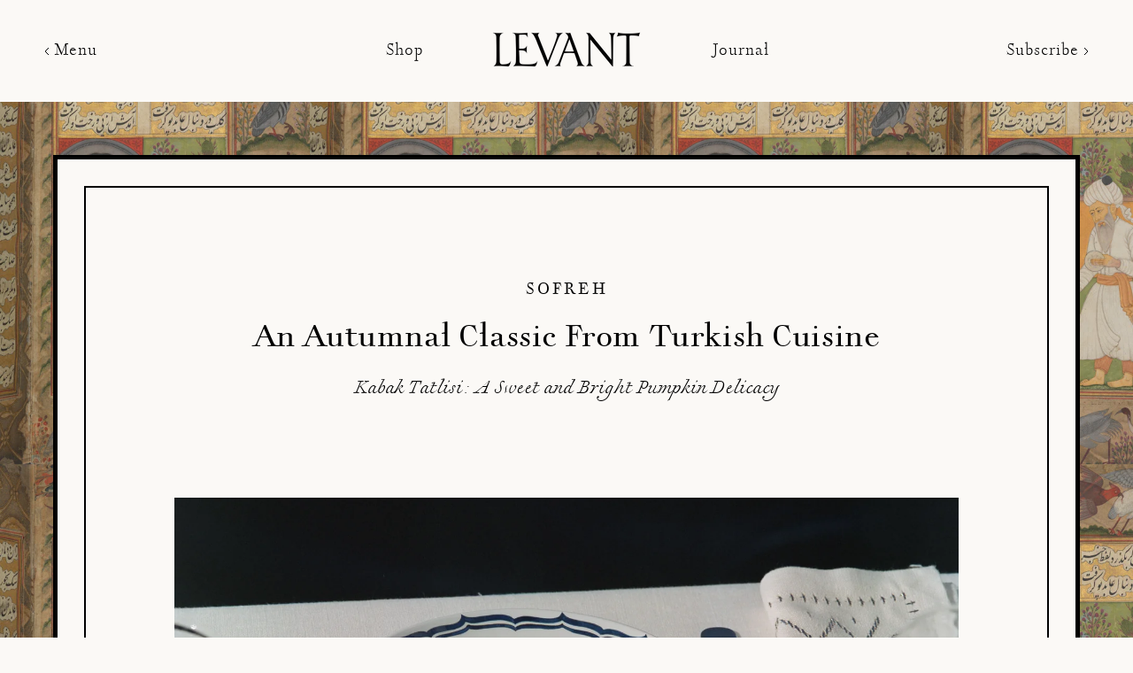

--- FILE ---
content_type: text/html; charset=utf-8
request_url: https://thelevantshop.com/blogs/sofreh/kabak-tatlisi-an-autumnal-classic-from-turkish-cuisine
body_size: 24872
content:
<!doctype html>
<html class="no-js" lang="en">
  <head>
    <meta charset="utf-8">
    <meta http-equiv="X-UA-Compatible" content="IE=edge">
    <meta name="viewport" content="width=device-width,initial-scale=1">
    <meta name="theme-color" content="">
    <link rel="canonical" href="https://thelevantshop.com/blogs/sofreh/kabak-tatlisi-an-autumnal-classic-from-turkish-cuisine"><link rel="icon" type="image/png" href="//thelevantshop.com/cdn/shop/files/AW-SYMBOL_LEVANT.png?crop=center&height=32&v=1686418828&width=32"><link rel="preconnect" href="https://fonts.shopifycdn.com" crossorigin><title>
      An Autumnal Classic from Turkish Cuisine
 &ndash; Levant</title>


    <!-- Google Tag Manager -->
    <script>(function(w,d,s,l,i){w[l]=w[l]||[];w[l].push({'gtm.start':
    new Date().getTime(),event:'gtm.js'});var f=d.getElementsByTagName(s)[0],
    j=d.createElement(s),dl=l!='dataLayer'?'&l='+l:'';j.async=true;j.src=
    'https://www.googletagmanager.com/gtm.js?id='+i+dl;f.parentNode.insertBefore(j,f);
    })(window,document,'script','dataLayer','GTM-PSP2VZSV');</script>
    <!-- End Google Tag Manager -->
    

   

    
      <meta name="description" content="Take a trip to Istanbul between the Months of September and December, and you will certainly encounter kabak tatlisi. ">
    

    

<meta property="og:site_name" content="Levant">
<meta property="og:url" content="https://thelevantshop.com/blogs/sofreh/kabak-tatlisi-an-autumnal-classic-from-turkish-cuisine">
<meta property="og:title" content="An Autumnal Classic from Turkish Cuisine">
<meta property="og:type" content="article">
<meta property="og:description" content="Take a trip to Istanbul between the Months of September and December, and you will certainly encounter kabak tatlisi. "><meta property="og:image" content="http://thelevantshop.com/cdn/shop/articles/LEVANT_Kabak_Tatlisi_Lotus_Dessert_Plate.jpg?v=1700591717">
  <meta property="og:image:secure_url" content="https://thelevantshop.com/cdn/shop/articles/LEVANT_Kabak_Tatlisi_Lotus_Dessert_Plate.jpg?v=1700591717">
  <meta property="og:image:width" content="2983">
  <meta property="og:image:height" content="2664"><meta name="twitter:card" content="summary_large_image">
<meta name="twitter:title" content="An Autumnal Classic from Turkish Cuisine">
<meta name="twitter:description" content="Take a trip to Istanbul between the Months of September and December, and you will certainly encounter kabak tatlisi. ">


    <script src="//thelevantshop.com/cdn/shop/t/6/assets/constants.js?v=58251544750838685771714674249" defer="defer"></script>
    <script src="//thelevantshop.com/cdn/shop/t/6/assets/pubsub.js?v=158357773527763999511714674249" defer="defer"></script>
    <script src="//thelevantshop.com/cdn/shop/t/6/assets/global.js?v=136008540933821136061716475985" defer="defer"></script><script src="//thelevantshop.com/cdn/shop/t/6/assets/animations.js?v=114255849464433187621714674249" defer="defer"></script><script>window.performance && window.performance.mark && window.performance.mark('shopify.content_for_header.start');</script><meta name="facebook-domain-verification" content="ypgrckxa91u7m2626vsp5ibu5s6yx4">
<meta name="google-site-verification" content="hobC_uiObz5Eo9GpB4jGTiHWPba9rlDRY0HCMKwlpwE">
<meta id="shopify-digital-wallet" name="shopify-digital-wallet" content="/77359350053/digital_wallets/dialog">
<meta name="shopify-checkout-api-token" content="afa39aa12fd9b79256646a246331fbdc">
<link rel="alternate" type="application/atom+xml" title="Feed" href="/blogs/sofreh.atom" />
<script async="async" src="/checkouts/internal/preloads.js?locale=en-US"></script>
<link rel="preconnect" href="https://shop.app" crossorigin="anonymous">
<script async="async" src="https://shop.app/checkouts/internal/preloads.js?locale=en-US&shop_id=77359350053" crossorigin="anonymous"></script>
<script id="apple-pay-shop-capabilities" type="application/json">{"shopId":77359350053,"countryCode":"US","currencyCode":"USD","merchantCapabilities":["supports3DS"],"merchantId":"gid:\/\/shopify\/Shop\/77359350053","merchantName":"Levant","requiredBillingContactFields":["postalAddress","email"],"requiredShippingContactFields":["postalAddress","email"],"shippingType":"shipping","supportedNetworks":["visa","masterCard","amex","discover","elo","jcb"],"total":{"type":"pending","label":"Levant","amount":"1.00"},"shopifyPaymentsEnabled":true,"supportsSubscriptions":true}</script>
<script id="shopify-features" type="application/json">{"accessToken":"afa39aa12fd9b79256646a246331fbdc","betas":["rich-media-storefront-analytics"],"domain":"thelevantshop.com","predictiveSearch":true,"shopId":77359350053,"locale":"en"}</script>
<script>var Shopify = Shopify || {};
Shopify.shop = "shoplevant.myshopify.com";
Shopify.locale = "en";
Shopify.currency = {"active":"USD","rate":"1.0"};
Shopify.country = "US";
Shopify.theme = {"name":"Levant Shop - Added Popup","id":167197638949,"schema_name":"Dawn","schema_version":"10.0.0","theme_store_id":887,"role":"main"};
Shopify.theme.handle = "null";
Shopify.theme.style = {"id":null,"handle":null};
Shopify.cdnHost = "thelevantshop.com/cdn";
Shopify.routes = Shopify.routes || {};
Shopify.routes.root = "/";</script>
<script type="module">!function(o){(o.Shopify=o.Shopify||{}).modules=!0}(window);</script>
<script>!function(o){function n(){var o=[];function n(){o.push(Array.prototype.slice.apply(arguments))}return n.q=o,n}var t=o.Shopify=o.Shopify||{};t.loadFeatures=n(),t.autoloadFeatures=n()}(window);</script>
<script>
  window.ShopifyPay = window.ShopifyPay || {};
  window.ShopifyPay.apiHost = "shop.app\/pay";
  window.ShopifyPay.redirectState = null;
</script>
<script id="shop-js-analytics" type="application/json">{"pageType":"article"}</script>
<script defer="defer" async type="module" src="//thelevantshop.com/cdn/shopifycloud/shop-js/modules/v2/client.init-shop-cart-sync_C5BV16lS.en.esm.js"></script>
<script defer="defer" async type="module" src="//thelevantshop.com/cdn/shopifycloud/shop-js/modules/v2/chunk.common_CygWptCX.esm.js"></script>
<script type="module">
  await import("//thelevantshop.com/cdn/shopifycloud/shop-js/modules/v2/client.init-shop-cart-sync_C5BV16lS.en.esm.js");
await import("//thelevantshop.com/cdn/shopifycloud/shop-js/modules/v2/chunk.common_CygWptCX.esm.js");

  window.Shopify.SignInWithShop?.initShopCartSync?.({"fedCMEnabled":true,"windoidEnabled":true});

</script>
<script>
  window.Shopify = window.Shopify || {};
  if (!window.Shopify.featureAssets) window.Shopify.featureAssets = {};
  window.Shopify.featureAssets['shop-js'] = {"shop-cart-sync":["modules/v2/client.shop-cart-sync_ZFArdW7E.en.esm.js","modules/v2/chunk.common_CygWptCX.esm.js"],"init-fed-cm":["modules/v2/client.init-fed-cm_CmiC4vf6.en.esm.js","modules/v2/chunk.common_CygWptCX.esm.js"],"shop-button":["modules/v2/client.shop-button_tlx5R9nI.en.esm.js","modules/v2/chunk.common_CygWptCX.esm.js"],"shop-cash-offers":["modules/v2/client.shop-cash-offers_DOA2yAJr.en.esm.js","modules/v2/chunk.common_CygWptCX.esm.js","modules/v2/chunk.modal_D71HUcav.esm.js"],"init-windoid":["modules/v2/client.init-windoid_sURxWdc1.en.esm.js","modules/v2/chunk.common_CygWptCX.esm.js"],"shop-toast-manager":["modules/v2/client.shop-toast-manager_ClPi3nE9.en.esm.js","modules/v2/chunk.common_CygWptCX.esm.js"],"init-shop-email-lookup-coordinator":["modules/v2/client.init-shop-email-lookup-coordinator_B8hsDcYM.en.esm.js","modules/v2/chunk.common_CygWptCX.esm.js"],"init-shop-cart-sync":["modules/v2/client.init-shop-cart-sync_C5BV16lS.en.esm.js","modules/v2/chunk.common_CygWptCX.esm.js"],"avatar":["modules/v2/client.avatar_BTnouDA3.en.esm.js"],"pay-button":["modules/v2/client.pay-button_FdsNuTd3.en.esm.js","modules/v2/chunk.common_CygWptCX.esm.js"],"init-customer-accounts":["modules/v2/client.init-customer-accounts_DxDtT_ad.en.esm.js","modules/v2/client.shop-login-button_C5VAVYt1.en.esm.js","modules/v2/chunk.common_CygWptCX.esm.js","modules/v2/chunk.modal_D71HUcav.esm.js"],"init-shop-for-new-customer-accounts":["modules/v2/client.init-shop-for-new-customer-accounts_ChsxoAhi.en.esm.js","modules/v2/client.shop-login-button_C5VAVYt1.en.esm.js","modules/v2/chunk.common_CygWptCX.esm.js","modules/v2/chunk.modal_D71HUcav.esm.js"],"shop-login-button":["modules/v2/client.shop-login-button_C5VAVYt1.en.esm.js","modules/v2/chunk.common_CygWptCX.esm.js","modules/v2/chunk.modal_D71HUcav.esm.js"],"init-customer-accounts-sign-up":["modules/v2/client.init-customer-accounts-sign-up_CPSyQ0Tj.en.esm.js","modules/v2/client.shop-login-button_C5VAVYt1.en.esm.js","modules/v2/chunk.common_CygWptCX.esm.js","modules/v2/chunk.modal_D71HUcav.esm.js"],"shop-follow-button":["modules/v2/client.shop-follow-button_Cva4Ekp9.en.esm.js","modules/v2/chunk.common_CygWptCX.esm.js","modules/v2/chunk.modal_D71HUcav.esm.js"],"checkout-modal":["modules/v2/client.checkout-modal_BPM8l0SH.en.esm.js","modules/v2/chunk.common_CygWptCX.esm.js","modules/v2/chunk.modal_D71HUcav.esm.js"],"lead-capture":["modules/v2/client.lead-capture_Bi8yE_yS.en.esm.js","modules/v2/chunk.common_CygWptCX.esm.js","modules/v2/chunk.modal_D71HUcav.esm.js"],"shop-login":["modules/v2/client.shop-login_D6lNrXab.en.esm.js","modules/v2/chunk.common_CygWptCX.esm.js","modules/v2/chunk.modal_D71HUcav.esm.js"],"payment-terms":["modules/v2/client.payment-terms_CZxnsJam.en.esm.js","modules/v2/chunk.common_CygWptCX.esm.js","modules/v2/chunk.modal_D71HUcav.esm.js"]};
</script>
<script>(function() {
  var isLoaded = false;
  function asyncLoad() {
    if (isLoaded) return;
    isLoaded = true;
    var urls = ["https:\/\/metashop.dolphinsuite.com\/ow_static\/plugins\/biolink\/js\/clicktracking.js?t=1711139532\u0026shop=shoplevant.myshopify.com","https:\/\/chimpstatic.com\/mcjs-connected\/js\/users\/0fff460994f7c391ee4d441ee\/a4784ad4cec31b53b836ff3ab.js?shop=shoplevant.myshopify.com"];
    for (var i = 0; i < urls.length; i++) {
      var s = document.createElement('script');
      s.type = 'text/javascript';
      s.async = true;
      s.src = urls[i];
      var x = document.getElementsByTagName('script')[0];
      x.parentNode.insertBefore(s, x);
    }
  };
  if(window.attachEvent) {
    window.attachEvent('onload', asyncLoad);
  } else {
    window.addEventListener('load', asyncLoad, false);
  }
})();</script>
<script id="__st">var __st={"a":77359350053,"offset":-18000,"reqid":"60e550cc-1724-475f-825c-39c01d1f3fd4-1768811020","pageurl":"thelevantshop.com\/blogs\/sofreh\/kabak-tatlisi-an-autumnal-classic-from-turkish-cuisine","s":"articles-606599414053","u":"6017160abc71","p":"article","rtyp":"article","rid":606599414053};</script>
<script>window.ShopifyPaypalV4VisibilityTracking = true;</script>
<script id="captcha-bootstrap">!function(){'use strict';const t='contact',e='account',n='new_comment',o=[[t,t],['blogs',n],['comments',n],[t,'customer']],c=[[e,'customer_login'],[e,'guest_login'],[e,'recover_customer_password'],[e,'create_customer']],r=t=>t.map((([t,e])=>`form[action*='/${t}']:not([data-nocaptcha='true']) input[name='form_type'][value='${e}']`)).join(','),a=t=>()=>t?[...document.querySelectorAll(t)].map((t=>t.form)):[];function s(){const t=[...o],e=r(t);return a(e)}const i='password',u='form_key',d=['recaptcha-v3-token','g-recaptcha-response','h-captcha-response',i],f=()=>{try{return window.sessionStorage}catch{return}},m='__shopify_v',_=t=>t.elements[u];function p(t,e,n=!1){try{const o=window.sessionStorage,c=JSON.parse(o.getItem(e)),{data:r}=function(t){const{data:e,action:n}=t;return t[m]||n?{data:e,action:n}:{data:t,action:n}}(c);for(const[e,n]of Object.entries(r))t.elements[e]&&(t.elements[e].value=n);n&&o.removeItem(e)}catch(o){console.error('form repopulation failed',{error:o})}}const l='form_type',E='cptcha';function T(t){t.dataset[E]=!0}const w=window,h=w.document,L='Shopify',v='ce_forms',y='captcha';let A=!1;((t,e)=>{const n=(g='f06e6c50-85a8-45c8-87d0-21a2b65856fe',I='https://cdn.shopify.com/shopifycloud/storefront-forms-hcaptcha/ce_storefront_forms_captcha_hcaptcha.v1.5.2.iife.js',D={infoText:'Protected by hCaptcha',privacyText:'Privacy',termsText:'Terms'},(t,e,n)=>{const o=w[L][v],c=o.bindForm;if(c)return c(t,g,e,D).then(n);var r;o.q.push([[t,g,e,D],n]),r=I,A||(h.body.append(Object.assign(h.createElement('script'),{id:'captcha-provider',async:!0,src:r})),A=!0)});var g,I,D;w[L]=w[L]||{},w[L][v]=w[L][v]||{},w[L][v].q=[],w[L][y]=w[L][y]||{},w[L][y].protect=function(t,e){n(t,void 0,e),T(t)},Object.freeze(w[L][y]),function(t,e,n,w,h,L){const[v,y,A,g]=function(t,e,n){const i=e?o:[],u=t?c:[],d=[...i,...u],f=r(d),m=r(i),_=r(d.filter((([t,e])=>n.includes(e))));return[a(f),a(m),a(_),s()]}(w,h,L),I=t=>{const e=t.target;return e instanceof HTMLFormElement?e:e&&e.form},D=t=>v().includes(t);t.addEventListener('submit',(t=>{const e=I(t);if(!e)return;const n=D(e)&&!e.dataset.hcaptchaBound&&!e.dataset.recaptchaBound,o=_(e),c=g().includes(e)&&(!o||!o.value);(n||c)&&t.preventDefault(),c&&!n&&(function(t){try{if(!f())return;!function(t){const e=f();if(!e)return;const n=_(t);if(!n)return;const o=n.value;o&&e.removeItem(o)}(t);const e=Array.from(Array(32),(()=>Math.random().toString(36)[2])).join('');!function(t,e){_(t)||t.append(Object.assign(document.createElement('input'),{type:'hidden',name:u})),t.elements[u].value=e}(t,e),function(t,e){const n=f();if(!n)return;const o=[...t.querySelectorAll(`input[type='${i}']`)].map((({name:t})=>t)),c=[...d,...o],r={};for(const[a,s]of new FormData(t).entries())c.includes(a)||(r[a]=s);n.setItem(e,JSON.stringify({[m]:1,action:t.action,data:r}))}(t,e)}catch(e){console.error('failed to persist form',e)}}(e),e.submit())}));const S=(t,e)=>{t&&!t.dataset[E]&&(n(t,e.some((e=>e===t))),T(t))};for(const o of['focusin','change'])t.addEventListener(o,(t=>{const e=I(t);D(e)&&S(e,y())}));const B=e.get('form_key'),M=e.get(l),P=B&&M;t.addEventListener('DOMContentLoaded',(()=>{const t=y();if(P)for(const e of t)e.elements[l].value===M&&p(e,B);[...new Set([...A(),...v().filter((t=>'true'===t.dataset.shopifyCaptcha))])].forEach((e=>S(e,t)))}))}(h,new URLSearchParams(w.location.search),n,t,e,['guest_login'])})(!0,!1)}();</script>
<script integrity="sha256-4kQ18oKyAcykRKYeNunJcIwy7WH5gtpwJnB7kiuLZ1E=" data-source-attribution="shopify.loadfeatures" defer="defer" src="//thelevantshop.com/cdn/shopifycloud/storefront/assets/storefront/load_feature-a0a9edcb.js" crossorigin="anonymous"></script>
<script crossorigin="anonymous" defer="defer" src="//thelevantshop.com/cdn/shopifycloud/storefront/assets/shopify_pay/storefront-65b4c6d7.js?v=20250812"></script>
<script data-source-attribution="shopify.dynamic_checkout.dynamic.init">var Shopify=Shopify||{};Shopify.PaymentButton=Shopify.PaymentButton||{isStorefrontPortableWallets:!0,init:function(){window.Shopify.PaymentButton.init=function(){};var t=document.createElement("script");t.src="https://thelevantshop.com/cdn/shopifycloud/portable-wallets/latest/portable-wallets.en.js",t.type="module",document.head.appendChild(t)}};
</script>
<script data-source-attribution="shopify.dynamic_checkout.buyer_consent">
  function portableWalletsHideBuyerConsent(e){var t=document.getElementById("shopify-buyer-consent"),n=document.getElementById("shopify-subscription-policy-button");t&&n&&(t.classList.add("hidden"),t.setAttribute("aria-hidden","true"),n.removeEventListener("click",e))}function portableWalletsShowBuyerConsent(e){var t=document.getElementById("shopify-buyer-consent"),n=document.getElementById("shopify-subscription-policy-button");t&&n&&(t.classList.remove("hidden"),t.removeAttribute("aria-hidden"),n.addEventListener("click",e))}window.Shopify?.PaymentButton&&(window.Shopify.PaymentButton.hideBuyerConsent=portableWalletsHideBuyerConsent,window.Shopify.PaymentButton.showBuyerConsent=portableWalletsShowBuyerConsent);
</script>
<script data-source-attribution="shopify.dynamic_checkout.cart.bootstrap">document.addEventListener("DOMContentLoaded",(function(){function t(){return document.querySelector("shopify-accelerated-checkout-cart, shopify-accelerated-checkout")}if(t())Shopify.PaymentButton.init();else{new MutationObserver((function(e,n){t()&&(Shopify.PaymentButton.init(),n.disconnect())})).observe(document.body,{childList:!0,subtree:!0})}}));
</script>
<link id="shopify-accelerated-checkout-styles" rel="stylesheet" media="screen" href="https://thelevantshop.com/cdn/shopifycloud/portable-wallets/latest/accelerated-checkout-backwards-compat.css" crossorigin="anonymous">
<style id="shopify-accelerated-checkout-cart">
        #shopify-buyer-consent {
  margin-top: 1em;
  display: inline-block;
  width: 100%;
}

#shopify-buyer-consent.hidden {
  display: none;
}

#shopify-subscription-policy-button {
  background: none;
  border: none;
  padding: 0;
  text-decoration: underline;
  font-size: inherit;
  cursor: pointer;
}

#shopify-subscription-policy-button::before {
  box-shadow: none;
}

      </style>
<script id="sections-script" data-sections="header" defer="defer" src="//thelevantshop.com/cdn/shop/t/6/compiled_assets/scripts.js?v=5014"></script>
<script>window.performance && window.performance.mark && window.performance.mark('shopify.content_for_header.end');</script>


      
    <style data-shopify>

    @font-face {
        font-family: 'Anavio';
        src: url(//thelevantshop.com/cdn/shop/files/anavio_condensed_w01_cn_rg-webfont.woff2?v=9473089520960859629) format('woff2'),
             url(//thelevantshop.com/cdn/shop/files/anavio_condensed_w01_cn_rg-webfont.woff?v=1540642538658468081) format('woff');
        font-weight: normal;
        font-style: normal;
    
    }
    
    @font-face {
        font-family: 'Rameau';
        src: url(//thelevantshop.com/cdn/shop/files/rameaupro-light-webfont.woff2?v=4813131281339226642) format('woff2'),
             url(//thelevantshop.com/cdn/shop/files/rameaupro-light-webfont.woff?v=11964854288454991689) format('woff');
        font-weight: 400;
        font-style: normal;
    
    }
    
    @font-face {
        font-family: 'Rameau';
        src: url(//thelevantshop.com/cdn/shop/files/rameaupro-lightitalic-webfont.woff2?v=531576481355708960) format('woff2'),
             url(//thelevantshop.com/cdn/shop/files/rameaupro-lightitalic-webfont.woff?v=5231642676133926077) format('woff');
        font-weight: 400;
        font-style: italic;
    
    }
    
    @font-face {
        font-family: 'Rameau';
        src: url(//thelevantshop.com/cdn/shop/files/rameaupro-semibold-webfont.woff2?v=17380231068961171058) format('woff2'),
             url(//thelevantshop.com/cdn/shop/files/rameaupro-semibold-webfont.woff?v=17389370783296084881) format('woff');
        font-weight: 600;
        font-style: normal;
    
    }

    @font-face {
        font-family: 'Rameau';
        src: url(//thelevantshop.com/cdn/shop/files/rameaupro-semibolditalic-webfont.woff2?v=15118581297925492700) format('woff2'),
             url(//thelevantshop.com/cdn/shop/files/rameaupro-semibolditalic-webfont.woff?v=6050438047377630715) format('woff');
        font-weight: 600;
        font-style: italic;
    
    }
    </style>


    <style data-shopify>
      @font-face {
  font-family: Assistant;
  font-weight: 400;
  font-style: normal;
  font-display: swap;
  src: url("//thelevantshop.com/cdn/fonts/assistant/assistant_n4.9120912a469cad1cc292572851508ca49d12e768.woff2") format("woff2"),
       url("//thelevantshop.com/cdn/fonts/assistant/assistant_n4.6e9875ce64e0fefcd3f4446b7ec9036b3ddd2985.woff") format("woff");
}

      
      
      
      @font-face {
  font-family: Assistant;
  font-weight: 400;
  font-style: normal;
  font-display: swap;
  src: url("//thelevantshop.com/cdn/fonts/assistant/assistant_n4.9120912a469cad1cc292572851508ca49d12e768.woff2") format("woff2"),
       url("//thelevantshop.com/cdn/fonts/assistant/assistant_n4.6e9875ce64e0fefcd3f4446b7ec9036b3ddd2985.woff") format("woff");
}


      
        :root,
        .color-background-1 {
          --color-background: 251,249,246;
        
          --gradient-background: #fbf9f6;
        
        --color-foreground: 0,0,0;
        --color-shadow: 18,18,18;
        --color-button: 18,18,18;
        --color-button-text: 255,255,255;
        --color-secondary-button: 251,249,246;
        --color-secondary-button-text: 18,18,18;
        --color-link: 18,18,18;
        --color-badge-foreground: 0,0,0;
        --color-badge-background: 251,249,246;
        --color-badge-border: 0,0,0;
        --payment-terms-background-color: rgb(251 249 246);
      }
      
        
        .color-background-2 {
          --color-background: 251,249,246;
        
          --gradient-background: #fbf9f6;
        
        --color-foreground: 0,0,0;
        --color-shadow: 18,18,18;
        --color-button: 18,18,18;
        --color-button-text: 243,243,243;
        --color-secondary-button: 251,249,246;
        --color-secondary-button-text: 18,18,18;
        --color-link: 18,18,18;
        --color-badge-foreground: 0,0,0;
        --color-badge-background: 251,249,246;
        --color-badge-border: 0,0,0;
        --payment-terms-background-color: rgb(251 249 246);
      }
      
        
        .color-inverse {
          --color-background: 36,40,51;
        
          --gradient-background: #242833;
        
        --color-foreground: 255,255,255;
        --color-shadow: 18,18,18;
        --color-button: 255,255,255;
        --color-button-text: 0,0,0;
        --color-secondary-button: 36,40,51;
        --color-secondary-button-text: 255,255,255;
        --color-link: 255,255,255;
        --color-badge-foreground: 255,255,255;
        --color-badge-background: 36,40,51;
        --color-badge-border: 255,255,255;
        --payment-terms-background-color: rgb(36 40 51);
      }
      
        
        .color-accent-1 {
          --color-background: 18,18,18;
        
          --gradient-background: #121212;
        
        --color-foreground: 255,255,255;
        --color-shadow: 18,18,18;
        --color-button: 255,255,255;
        --color-button-text: 18,18,18;
        --color-secondary-button: 18,18,18;
        --color-secondary-button-text: 255,255,255;
        --color-link: 255,255,255;
        --color-badge-foreground: 255,255,255;
        --color-badge-background: 18,18,18;
        --color-badge-border: 255,255,255;
        --payment-terms-background-color: rgb(18 18 18);
      }
      
        
        .color-accent-2 {
          --color-background: 51,79,180;
        
          --gradient-background: #334fb4;
        
        --color-foreground: 255,255,255;
        --color-shadow: 18,18,18;
        --color-button: 255,255,255;
        --color-button-text: 51,79,180;
        --color-secondary-button: 51,79,180;
        --color-secondary-button-text: 255,255,255;
        --color-link: 255,255,255;
        --color-badge-foreground: 255,255,255;
        --color-badge-background: 51,79,180;
        --color-badge-border: 255,255,255;
        --payment-terms-background-color: rgb(51 79 180);
      }
      

      body, .color-background-1, .color-background-2, .color-inverse, .color-accent-1, .color-accent-2 {
        color: rgba(var(--color-foreground));
        background-color: rgb(var(--color-background));
      }

      :root {
        --font-body-family: 'Rameau', sans-serif;
        --font-body-style: normal;
        --font-body-weight: 400;
        --font-body-weight-bold: 700;

        --font-heading-family: 'Rameau', sans-serif;
        --font-heading-style: normal;
        --font-heading-weight: 400;

        --font-body-scale: 1.0;
        --font-heading-scale: 1.0;

        --media-padding: px;
        --media-border-opacity: 0.05;
        --media-border-width: 1px;
        --media-radius: 0px;
        --media-shadow-opacity: 0.0;
        --media-shadow-horizontal-offset: 0px;
        --media-shadow-vertical-offset: 4px;
        --media-shadow-blur-radius: 5px;
        --media-shadow-visible: 0;

        --page-width: calc(100vw - 20rem);
        --page-width-margin: 0rem;

        --product-card-image-padding: 0.0rem;
        --product-card-corner-radius: 0.0rem;
        --product-card-text-alignment: left;
        --product-card-border-width: 0.0rem;
        --product-card-border-opacity: 0.1;
        --product-card-shadow-opacity: 0.0;
        --product-card-shadow-visible: 0;
        --product-card-shadow-horizontal-offset: 0.0rem;
        --product-card-shadow-vertical-offset: 0.4rem;
        --product-card-shadow-blur-radius: 0.5rem;

        --collection-card-image-padding: 0.0rem;
        --collection-card-corner-radius: 0.0rem;
        --collection-card-text-alignment: left;
        --collection-card-border-width: 0.0rem;
        --collection-card-border-opacity: 0.1;
        --collection-card-shadow-opacity: 0.0;
        --collection-card-shadow-visible: 0;
        --collection-card-shadow-horizontal-offset: 0.0rem;
        --collection-card-shadow-vertical-offset: 0.4rem;
        --collection-card-shadow-blur-radius: 0.5rem;

        --blog-card-image-padding: 0.0rem;
        --blog-card-corner-radius: 0.0rem;
        --blog-card-text-alignment: left;
        --blog-card-border-width: 0.0rem;
        --blog-card-border-opacity: 0.1;
        --blog-card-shadow-opacity: 0.0;
        --blog-card-shadow-visible: 0;
        --blog-card-shadow-horizontal-offset: 0.0rem;
        --blog-card-shadow-vertical-offset: 0.4rem;
        --blog-card-shadow-blur-radius: 0.5rem;

        --badge-corner-radius: 4.0rem;

        --popup-border-width: 1px;
        --popup-border-opacity: 0.1;
        --popup-corner-radius: 0px;
        --popup-shadow-opacity: 0.0;
        --popup-shadow-horizontal-offset: 0px;
        --popup-shadow-vertical-offset: 4px;
        --popup-shadow-blur-radius: 5px;

        --drawer-border-width: 1px;
        --drawer-border-opacity: 0.1;
        --drawer-shadow-opacity: 0.0;
        --drawer-shadow-horizontal-offset: 0px;
        --drawer-shadow-vertical-offset: 4px;
        --drawer-shadow-blur-radius: 5px;

        --spacing-sections-desktop: 0px;
        --spacing-sections-mobile: 0px;

        --grid-desktop-vertical-spacing: 8px;
        --grid-desktop-horizontal-spacing: 10rem;
        --grid-mobile-vertical-spacing: 4px;
        --grid-mobile-horizontal-spacing: 4px;

        --text-boxes-border-opacity: 0.1;
        --text-boxes-border-width: 0px;
        --text-boxes-radius: 0px;
        --text-boxes-shadow-opacity: 0.0;
        --text-boxes-shadow-visible: 0;
        --text-boxes-shadow-horizontal-offset: 0px;
        --text-boxes-shadow-vertical-offset: 4px;
        --text-boxes-shadow-blur-radius: 5px;

        --buttons-radius: 0px;
        --buttons-radius-outset: 0px;
        --buttons-border-width: 1px;
        --buttons-border-opacity: 1.0;
        --buttons-shadow-opacity: 0.0;
        --buttons-shadow-visible: 0;
        --buttons-shadow-horizontal-offset: 0px;
        --buttons-shadow-vertical-offset: 4px;
        --buttons-shadow-blur-radius: 5px;
        --buttons-border-offset: 0px;

        --inputs-radius: 0px;
        --inputs-border-width: 1px;
        --inputs-border-opacity: 0.55;
        --inputs-shadow-opacity: 0.0;
        --inputs-shadow-horizontal-offset: 0px;
        --inputs-margin-offset: 0px;
        --inputs-shadow-vertical-offset: 4px;
        --inputs-shadow-blur-radius: 5px;
        --inputs-radius-outset: 0px;

        --variant-pills-radius: 40px;
        --variant-pills-border-width: 1px;
        --variant-pills-border-opacity: 0.55;
        --variant-pills-shadow-opacity: 0.0;
        --variant-pills-shadow-horizontal-offset: 0px;
        --variant-pills-shadow-vertical-offset: 4px;
        --variant-pills-shadow-blur-radius: 5px;
      }

      *,
      *::before,
      *::after {
        box-sizing: inherit;
      }

      html {
        box-sizing: border-box;
        font-size: calc(var(--font-body-scale) * 62.5%);
        height: 100%;
      }

      body {
        display: grid;
        grid-template-rows: auto auto 1fr auto;
        grid-template-columns: 100%;
        min-height: 100%;
        margin: 0;
        font-size: 1.4rem;
        letter-spacing: 0.1rem;
        line-height: calc(.75 + 1.3 / var(--font-body-scale));
        font-family: var(--font-body-family);
        font-style: var(--font-body-style);
        font-weight: var(--font-body-weight);
      }

      header.header a, header.header .menuButton, header.header .logoNavWrapper  {
      font-size: 1.4rem;
      line-height: 1;
    }

      @media screen and (min-width: 750px) {
        body {
          font-size: 1.75rem;
        }
        body.product {
          font-size: 1.4rem;
        }
        body.product p {
          text-align: left;
        }
        header.header a, header.header .menuButton, header.header .logoNavWrapper  {
          font-size: 1.75rem;
          line-height: 1;
        }
      }
    </style>

    <link href="//thelevantshop.com/cdn/shop/t/6/assets/base.css?v=58855237646061831541723064215" rel="stylesheet" type="text/css" media="all" />
<link rel="preload" as="font" href="//thelevantshop.com/cdn/fonts/assistant/assistant_n4.9120912a469cad1cc292572851508ca49d12e768.woff2" type="font/woff2" crossorigin><link rel="preload" as="font" href="//thelevantshop.com/cdn/fonts/assistant/assistant_n4.9120912a469cad1cc292572851508ca49d12e768.woff2" type="font/woff2" crossorigin><link
        rel="stylesheet"
        href="//thelevantshop.com/cdn/shop/t/6/assets/component-predictive-search.css?v=159941049418934955401714674249"
        media="print"
        onload="this.media='all'"
      ><script>
      document.documentElement.className = document.documentElement.className.replace('no-js', 'js');
      if (Shopify.designMode) {
        document.documentElement.classList.add('shopify-design-mode');
      }
    </script>
  <link href="https://monorail-edge.shopifysvc.com" rel="dns-prefetch">
<script>(function(){if ("sendBeacon" in navigator && "performance" in window) {try {var session_token_from_headers = performance.getEntriesByType('navigation')[0].serverTiming.find(x => x.name == '_s').description;} catch {var session_token_from_headers = undefined;}var session_cookie_matches = document.cookie.match(/_shopify_s=([^;]*)/);var session_token_from_cookie = session_cookie_matches && session_cookie_matches.length === 2 ? session_cookie_matches[1] : "";var session_token = session_token_from_headers || session_token_from_cookie || "";function handle_abandonment_event(e) {var entries = performance.getEntries().filter(function(entry) {return /monorail-edge.shopifysvc.com/.test(entry.name);});if (!window.abandonment_tracked && entries.length === 0) {window.abandonment_tracked = true;var currentMs = Date.now();var navigation_start = performance.timing.navigationStart;var payload = {shop_id: 77359350053,url: window.location.href,navigation_start,duration: currentMs - navigation_start,session_token,page_type: "article"};window.navigator.sendBeacon("https://monorail-edge.shopifysvc.com/v1/produce", JSON.stringify({schema_id: "online_store_buyer_site_abandonment/1.1",payload: payload,metadata: {event_created_at_ms: currentMs,event_sent_at_ms: currentMs}}));}}window.addEventListener('pagehide', handle_abandonment_event);}}());</script>
<script id="web-pixels-manager-setup">(function e(e,d,r,n,o){if(void 0===o&&(o={}),!Boolean(null===(a=null===(i=window.Shopify)||void 0===i?void 0:i.analytics)||void 0===a?void 0:a.replayQueue)){var i,a;window.Shopify=window.Shopify||{};var t=window.Shopify;t.analytics=t.analytics||{};var s=t.analytics;s.replayQueue=[],s.publish=function(e,d,r){return s.replayQueue.push([e,d,r]),!0};try{self.performance.mark("wpm:start")}catch(e){}var l=function(){var e={modern:/Edge?\/(1{2}[4-9]|1[2-9]\d|[2-9]\d{2}|\d{4,})\.\d+(\.\d+|)|Firefox\/(1{2}[4-9]|1[2-9]\d|[2-9]\d{2}|\d{4,})\.\d+(\.\d+|)|Chrom(ium|e)\/(9{2}|\d{3,})\.\d+(\.\d+|)|(Maci|X1{2}).+ Version\/(15\.\d+|(1[6-9]|[2-9]\d|\d{3,})\.\d+)([,.]\d+|)( \(\w+\)|)( Mobile\/\w+|) Safari\/|Chrome.+OPR\/(9{2}|\d{3,})\.\d+\.\d+|(CPU[ +]OS|iPhone[ +]OS|CPU[ +]iPhone|CPU IPhone OS|CPU iPad OS)[ +]+(15[._]\d+|(1[6-9]|[2-9]\d|\d{3,})[._]\d+)([._]\d+|)|Android:?[ /-](13[3-9]|1[4-9]\d|[2-9]\d{2}|\d{4,})(\.\d+|)(\.\d+|)|Android.+Firefox\/(13[5-9]|1[4-9]\d|[2-9]\d{2}|\d{4,})\.\d+(\.\d+|)|Android.+Chrom(ium|e)\/(13[3-9]|1[4-9]\d|[2-9]\d{2}|\d{4,})\.\d+(\.\d+|)|SamsungBrowser\/([2-9]\d|\d{3,})\.\d+/,legacy:/Edge?\/(1[6-9]|[2-9]\d|\d{3,})\.\d+(\.\d+|)|Firefox\/(5[4-9]|[6-9]\d|\d{3,})\.\d+(\.\d+|)|Chrom(ium|e)\/(5[1-9]|[6-9]\d|\d{3,})\.\d+(\.\d+|)([\d.]+$|.*Safari\/(?![\d.]+ Edge\/[\d.]+$))|(Maci|X1{2}).+ Version\/(10\.\d+|(1[1-9]|[2-9]\d|\d{3,})\.\d+)([,.]\d+|)( \(\w+\)|)( Mobile\/\w+|) Safari\/|Chrome.+OPR\/(3[89]|[4-9]\d|\d{3,})\.\d+\.\d+|(CPU[ +]OS|iPhone[ +]OS|CPU[ +]iPhone|CPU IPhone OS|CPU iPad OS)[ +]+(10[._]\d+|(1[1-9]|[2-9]\d|\d{3,})[._]\d+)([._]\d+|)|Android:?[ /-](13[3-9]|1[4-9]\d|[2-9]\d{2}|\d{4,})(\.\d+|)(\.\d+|)|Mobile Safari.+OPR\/([89]\d|\d{3,})\.\d+\.\d+|Android.+Firefox\/(13[5-9]|1[4-9]\d|[2-9]\d{2}|\d{4,})\.\d+(\.\d+|)|Android.+Chrom(ium|e)\/(13[3-9]|1[4-9]\d|[2-9]\d{2}|\d{4,})\.\d+(\.\d+|)|Android.+(UC? ?Browser|UCWEB|U3)[ /]?(15\.([5-9]|\d{2,})|(1[6-9]|[2-9]\d|\d{3,})\.\d+)\.\d+|SamsungBrowser\/(5\.\d+|([6-9]|\d{2,})\.\d+)|Android.+MQ{2}Browser\/(14(\.(9|\d{2,})|)|(1[5-9]|[2-9]\d|\d{3,})(\.\d+|))(\.\d+|)|K[Aa][Ii]OS\/(3\.\d+|([4-9]|\d{2,})\.\d+)(\.\d+|)/},d=e.modern,r=e.legacy,n=navigator.userAgent;return n.match(d)?"modern":n.match(r)?"legacy":"unknown"}(),u="modern"===l?"modern":"legacy",c=(null!=n?n:{modern:"",legacy:""})[u],f=function(e){return[e.baseUrl,"/wpm","/b",e.hashVersion,"modern"===e.buildTarget?"m":"l",".js"].join("")}({baseUrl:d,hashVersion:r,buildTarget:u}),m=function(e){var d=e.version,r=e.bundleTarget,n=e.surface,o=e.pageUrl,i=e.monorailEndpoint;return{emit:function(e){var a=e.status,t=e.errorMsg,s=(new Date).getTime(),l=JSON.stringify({metadata:{event_sent_at_ms:s},events:[{schema_id:"web_pixels_manager_load/3.1",payload:{version:d,bundle_target:r,page_url:o,status:a,surface:n,error_msg:t},metadata:{event_created_at_ms:s}}]});if(!i)return console&&console.warn&&console.warn("[Web Pixels Manager] No Monorail endpoint provided, skipping logging."),!1;try{return self.navigator.sendBeacon.bind(self.navigator)(i,l)}catch(e){}var u=new XMLHttpRequest;try{return u.open("POST",i,!0),u.setRequestHeader("Content-Type","text/plain"),u.send(l),!0}catch(e){return console&&console.warn&&console.warn("[Web Pixels Manager] Got an unhandled error while logging to Monorail."),!1}}}}({version:r,bundleTarget:l,surface:e.surface,pageUrl:self.location.href,monorailEndpoint:e.monorailEndpoint});try{o.browserTarget=l,function(e){var d=e.src,r=e.async,n=void 0===r||r,o=e.onload,i=e.onerror,a=e.sri,t=e.scriptDataAttributes,s=void 0===t?{}:t,l=document.createElement("script"),u=document.querySelector("head"),c=document.querySelector("body");if(l.async=n,l.src=d,a&&(l.integrity=a,l.crossOrigin="anonymous"),s)for(var f in s)if(Object.prototype.hasOwnProperty.call(s,f))try{l.dataset[f]=s[f]}catch(e){}if(o&&l.addEventListener("load",o),i&&l.addEventListener("error",i),u)u.appendChild(l);else{if(!c)throw new Error("Did not find a head or body element to append the script");c.appendChild(l)}}({src:f,async:!0,onload:function(){if(!function(){var e,d;return Boolean(null===(d=null===(e=window.Shopify)||void 0===e?void 0:e.analytics)||void 0===d?void 0:d.initialized)}()){var d=window.webPixelsManager.init(e)||void 0;if(d){var r=window.Shopify.analytics;r.replayQueue.forEach((function(e){var r=e[0],n=e[1],o=e[2];d.publishCustomEvent(r,n,o)})),r.replayQueue=[],r.publish=d.publishCustomEvent,r.visitor=d.visitor,r.initialized=!0}}},onerror:function(){return m.emit({status:"failed",errorMsg:"".concat(f," has failed to load")})},sri:function(e){var d=/^sha384-[A-Za-z0-9+/=]+$/;return"string"==typeof e&&d.test(e)}(c)?c:"",scriptDataAttributes:o}),m.emit({status:"loading"})}catch(e){m.emit({status:"failed",errorMsg:(null==e?void 0:e.message)||"Unknown error"})}}})({shopId: 77359350053,storefrontBaseUrl: "https://thelevantshop.com",extensionsBaseUrl: "https://extensions.shopifycdn.com/cdn/shopifycloud/web-pixels-manager",monorailEndpoint: "https://monorail-edge.shopifysvc.com/unstable/produce_batch",surface: "storefront-renderer",enabledBetaFlags: ["2dca8a86"],webPixelsConfigList: [{"id":"986054949","configuration":"{\"config\":\"{\\\"pixel_id\\\":\\\"AW-16714349167\\\",\\\"target_country\\\":\\\"US\\\",\\\"gtag_events\\\":[{\\\"type\\\":\\\"begin_checkout\\\",\\\"action_label\\\":\\\"AW-16714349167\\\/C7RkCPzE2PAZEO_0gqI-\\\"},{\\\"type\\\":\\\"search\\\",\\\"action_label\\\":\\\"AW-16714349167\\\/fI6gCPbE2PAZEO_0gqI-\\\"},{\\\"type\\\":\\\"view_item\\\",\\\"action_label\\\":[\\\"AW-16714349167\\\/lh4TCPPE2PAZEO_0gqI-\\\",\\\"MC-91WR7WD7PP\\\"]},{\\\"type\\\":\\\"purchase\\\",\\\"action_label\\\":[\\\"AW-16714349167\\\/klQxCO3E2PAZEO_0gqI-\\\",\\\"MC-91WR7WD7PP\\\"]},{\\\"type\\\":\\\"page_view\\\",\\\"action_label\\\":[\\\"AW-16714349167\\\/QP4uCPDE2PAZEO_0gqI-\\\",\\\"MC-91WR7WD7PP\\\"]},{\\\"type\\\":\\\"add_payment_info\\\",\\\"action_label\\\":\\\"AW-16714349167\\\/ct2_CP_E2PAZEO_0gqI-\\\"},{\\\"type\\\":\\\"add_to_cart\\\",\\\"action_label\\\":\\\"AW-16714349167\\\/g55FCPnE2PAZEO_0gqI-\\\"}],\\\"enable_monitoring_mode\\\":false}\"}","eventPayloadVersion":"v1","runtimeContext":"OPEN","scriptVersion":"b2a88bafab3e21179ed38636efcd8a93","type":"APP","apiClientId":1780363,"privacyPurposes":[],"dataSharingAdjustments":{"protectedCustomerApprovalScopes":["read_customer_address","read_customer_email","read_customer_name","read_customer_personal_data","read_customer_phone"]}},{"id":"380928293","configuration":"{\"pixel_id\":\"717291517285903\",\"pixel_type\":\"facebook_pixel\"}","eventPayloadVersion":"v1","runtimeContext":"OPEN","scriptVersion":"ca16bc87fe92b6042fbaa3acc2fbdaa6","type":"APP","apiClientId":2329312,"privacyPurposes":["ANALYTICS","MARKETING","SALE_OF_DATA"],"dataSharingAdjustments":{"protectedCustomerApprovalScopes":["read_customer_address","read_customer_email","read_customer_name","read_customer_personal_data","read_customer_phone"]}},{"id":"shopify-app-pixel","configuration":"{}","eventPayloadVersion":"v1","runtimeContext":"STRICT","scriptVersion":"0450","apiClientId":"shopify-pixel","type":"APP","privacyPurposes":["ANALYTICS","MARKETING"]},{"id":"shopify-custom-pixel","eventPayloadVersion":"v1","runtimeContext":"LAX","scriptVersion":"0450","apiClientId":"shopify-pixel","type":"CUSTOM","privacyPurposes":["ANALYTICS","MARKETING"]}],isMerchantRequest: false,initData: {"shop":{"name":"Levant","paymentSettings":{"currencyCode":"USD"},"myshopifyDomain":"shoplevant.myshopify.com","countryCode":"US","storefrontUrl":"https:\/\/thelevantshop.com"},"customer":null,"cart":null,"checkout":null,"productVariants":[],"purchasingCompany":null},},"https://thelevantshop.com/cdn","fcfee988w5aeb613cpc8e4bc33m6693e112",{"modern":"","legacy":""},{"shopId":"77359350053","storefrontBaseUrl":"https:\/\/thelevantshop.com","extensionBaseUrl":"https:\/\/extensions.shopifycdn.com\/cdn\/shopifycloud\/web-pixels-manager","surface":"storefront-renderer","enabledBetaFlags":"[\"2dca8a86\"]","isMerchantRequest":"false","hashVersion":"fcfee988w5aeb613cpc8e4bc33m6693e112","publish":"custom","events":"[[\"page_viewed\",{}]]"});</script><script>
  window.ShopifyAnalytics = window.ShopifyAnalytics || {};
  window.ShopifyAnalytics.meta = window.ShopifyAnalytics.meta || {};
  window.ShopifyAnalytics.meta.currency = 'USD';
  var meta = {"page":{"pageType":"article","resourceType":"article","resourceId":606599414053,"requestId":"60e550cc-1724-475f-825c-39c01d1f3fd4-1768811020"}};
  for (var attr in meta) {
    window.ShopifyAnalytics.meta[attr] = meta[attr];
  }
</script>
<script class="analytics">
  (function () {
    var customDocumentWrite = function(content) {
      var jquery = null;

      if (window.jQuery) {
        jquery = window.jQuery;
      } else if (window.Checkout && window.Checkout.$) {
        jquery = window.Checkout.$;
      }

      if (jquery) {
        jquery('body').append(content);
      }
    };

    var hasLoggedConversion = function(token) {
      if (token) {
        return document.cookie.indexOf('loggedConversion=' + token) !== -1;
      }
      return false;
    }

    var setCookieIfConversion = function(token) {
      if (token) {
        var twoMonthsFromNow = new Date(Date.now());
        twoMonthsFromNow.setMonth(twoMonthsFromNow.getMonth() + 2);

        document.cookie = 'loggedConversion=' + token + '; expires=' + twoMonthsFromNow;
      }
    }

    var trekkie = window.ShopifyAnalytics.lib = window.trekkie = window.trekkie || [];
    if (trekkie.integrations) {
      return;
    }
    trekkie.methods = [
      'identify',
      'page',
      'ready',
      'track',
      'trackForm',
      'trackLink'
    ];
    trekkie.factory = function(method) {
      return function() {
        var args = Array.prototype.slice.call(arguments);
        args.unshift(method);
        trekkie.push(args);
        return trekkie;
      };
    };
    for (var i = 0; i < trekkie.methods.length; i++) {
      var key = trekkie.methods[i];
      trekkie[key] = trekkie.factory(key);
    }
    trekkie.load = function(config) {
      trekkie.config = config || {};
      trekkie.config.initialDocumentCookie = document.cookie;
      var first = document.getElementsByTagName('script')[0];
      var script = document.createElement('script');
      script.type = 'text/javascript';
      script.onerror = function(e) {
        var scriptFallback = document.createElement('script');
        scriptFallback.type = 'text/javascript';
        scriptFallback.onerror = function(error) {
                var Monorail = {
      produce: function produce(monorailDomain, schemaId, payload) {
        var currentMs = new Date().getTime();
        var event = {
          schema_id: schemaId,
          payload: payload,
          metadata: {
            event_created_at_ms: currentMs,
            event_sent_at_ms: currentMs
          }
        };
        return Monorail.sendRequest("https://" + monorailDomain + "/v1/produce", JSON.stringify(event));
      },
      sendRequest: function sendRequest(endpointUrl, payload) {
        // Try the sendBeacon API
        if (window && window.navigator && typeof window.navigator.sendBeacon === 'function' && typeof window.Blob === 'function' && !Monorail.isIos12()) {
          var blobData = new window.Blob([payload], {
            type: 'text/plain'
          });

          if (window.navigator.sendBeacon(endpointUrl, blobData)) {
            return true;
          } // sendBeacon was not successful

        } // XHR beacon

        var xhr = new XMLHttpRequest();

        try {
          xhr.open('POST', endpointUrl);
          xhr.setRequestHeader('Content-Type', 'text/plain');
          xhr.send(payload);
        } catch (e) {
          console.log(e);
        }

        return false;
      },
      isIos12: function isIos12() {
        return window.navigator.userAgent.lastIndexOf('iPhone; CPU iPhone OS 12_') !== -1 || window.navigator.userAgent.lastIndexOf('iPad; CPU OS 12_') !== -1;
      }
    };
    Monorail.produce('monorail-edge.shopifysvc.com',
      'trekkie_storefront_load_errors/1.1',
      {shop_id: 77359350053,
      theme_id: 167197638949,
      app_name: "storefront",
      context_url: window.location.href,
      source_url: "//thelevantshop.com/cdn/s/trekkie.storefront.cd680fe47e6c39ca5d5df5f0a32d569bc48c0f27.min.js"});

        };
        scriptFallback.async = true;
        scriptFallback.src = '//thelevantshop.com/cdn/s/trekkie.storefront.cd680fe47e6c39ca5d5df5f0a32d569bc48c0f27.min.js';
        first.parentNode.insertBefore(scriptFallback, first);
      };
      script.async = true;
      script.src = '//thelevantshop.com/cdn/s/trekkie.storefront.cd680fe47e6c39ca5d5df5f0a32d569bc48c0f27.min.js';
      first.parentNode.insertBefore(script, first);
    };
    trekkie.load(
      {"Trekkie":{"appName":"storefront","development":false,"defaultAttributes":{"shopId":77359350053,"isMerchantRequest":null,"themeId":167197638949,"themeCityHash":"17730680297105908320","contentLanguage":"en","currency":"USD","eventMetadataId":"825db726-5ca2-4024-9961-4706671b8010"},"isServerSideCookieWritingEnabled":true,"monorailRegion":"shop_domain","enabledBetaFlags":["65f19447"]},"Session Attribution":{},"S2S":{"facebookCapiEnabled":true,"source":"trekkie-storefront-renderer","apiClientId":580111}}
    );

    var loaded = false;
    trekkie.ready(function() {
      if (loaded) return;
      loaded = true;

      window.ShopifyAnalytics.lib = window.trekkie;

      var originalDocumentWrite = document.write;
      document.write = customDocumentWrite;
      try { window.ShopifyAnalytics.merchantGoogleAnalytics.call(this); } catch(error) {};
      document.write = originalDocumentWrite;

      window.ShopifyAnalytics.lib.page(null,{"pageType":"article","resourceType":"article","resourceId":606599414053,"requestId":"60e550cc-1724-475f-825c-39c01d1f3fd4-1768811020","shopifyEmitted":true});

      var match = window.location.pathname.match(/checkouts\/(.+)\/(thank_you|post_purchase)/)
      var token = match? match[1]: undefined;
      if (!hasLoggedConversion(token)) {
        setCookieIfConversion(token);
        
      }
    });


        var eventsListenerScript = document.createElement('script');
        eventsListenerScript.async = true;
        eventsListenerScript.src = "//thelevantshop.com/cdn/shopifycloud/storefront/assets/shop_events_listener-3da45d37.js";
        document.getElementsByTagName('head')[0].appendChild(eventsListenerScript);

})();</script>
<script
  defer
  src="https://thelevantshop.com/cdn/shopifycloud/perf-kit/shopify-perf-kit-3.0.4.min.js"
  data-application="storefront-renderer"
  data-shop-id="77359350053"
  data-render-region="gcp-us-central1"
  data-page-type="article"
  data-theme-instance-id="167197638949"
  data-theme-name="Dawn"
  data-theme-version="10.0.0"
  data-monorail-region="shop_domain"
  data-resource-timing-sampling-rate="10"
  data-shs="true"
  data-shs-beacon="true"
  data-shs-export-with-fetch="true"
  data-shs-logs-sample-rate="1"
  data-shs-beacon-endpoint="https://thelevantshop.com/api/collect"
></script>
</head>

  <body class="article gradient   cart-is-empty">
    <a class="skip-to-content-link button visually-hidden" href="#MainContent">
      Skip to content
    </a>

<script src="//thelevantshop.com/cdn/shop/t/6/assets/cart.js?v=154467993597786706121714674249" defer="defer"></script>

<style>
  .drawer {
    visibility: hidden;
  }
</style>

<cart-drawer class="drawer is-empty">
  <div id="CartDrawer" class="cart-drawer">
    <div id="CartDrawer-Overlay" class="cart-drawer__overlay"></div>
    <div
      class="drawer__inner"
      role="dialog"
      aria-modal="true"
      aria-label="Your cart"
      tabindex="-1"
    ><div class="drawer__inner-empty">
          <div class="cart-drawer__warnings center">
            <div class="cart-drawer__empty-content">
              <h2 class="cart__empty-text">Your cart is empty</h2>
              <button
                class="drawer__close"
                type="button"
                onclick="this.closest('cart-drawer').close()"
                aria-label="Close"
              >
                <svg
  xmlns="http://www.w3.org/2000/svg"
  aria-hidden="true"
  focusable="false"
  class="icon icon-close"
  fill="none"
  viewBox="0 0 18 17"
>
  <path d="M.865 15.978a.5.5 0 00.707.707l7.433-7.431 7.579 7.282a.501.501 0 00.846-.37.5.5 0 00-.153-.351L9.712 8.546l7.417-7.416a.5.5 0 10-.707-.708L8.991 7.853 1.413.573a.5.5 0 10-.693.72l7.563 7.268-7.418 7.417z" fill="currentColor">
</svg>

              </button>
              
<p class="cart__login-title h3">Have an account?</p>
                <p class="cart__login-paragraph">
                  <a href="https://thelevantshop.com/customer_authentication/redirect?locale=en&region_country=US" class="link underlined-link">Log in</a> to check out faster.
                </p></div>
          </div></div><div class="drawer__header">
        <h2 class="drawer__heading">Your cart</h2>
        <button
          class="drawer__close"
          type="button"
          onclick="this.closest('cart-drawer').close()"
          aria-label="Close"
        >
          <svg
  xmlns="http://www.w3.org/2000/svg"
  aria-hidden="true"
  focusable="false"
  class="icon icon-close"
  fill="none"
  viewBox="0 0 18 17"
>
  <path d="M.865 15.978a.5.5 0 00.707.707l7.433-7.431 7.579 7.282a.501.501 0 00.846-.37.5.5 0 00-.153-.351L9.712 8.546l7.417-7.416a.5.5 0 10-.707-.708L8.991 7.853 1.413.573a.5.5 0 10-.693.72l7.563 7.268-7.418 7.417z" fill="currentColor">
</svg>

        </button>
      </div>
      <cart-drawer-items
        
          class=" is-empty"
        
      >
        <form
          action="/cart"
          id="CartDrawer-Form"
          class="cart__contents cart-drawer__form"
          method="post"
        >
          <div id="CartDrawer-CartItems" class="drawer__contents js-contents"><p id="CartDrawer-LiveRegionText" class="visually-hidden" role="status"></p>
            <p id="CartDrawer-LineItemStatus" class="visually-hidden" aria-hidden="true" role="status">
              Loading...
            </p>
          </div>
          <div id="CartDrawer-CartErrors" role="alert"></div>
        </form>
      </cart-drawer-items>
      <div class="drawer__footer"><!-- Start blocks -->
        <!-- Subtotals -->

        <div class="cart-drawer__footer" >
          <div class="totals" role="status">
            <h2 class="totals__subtotal">Subtotal</h2>
            <p class="totals__subtotal-value">$0.00 USD</p>
          </div>

          <div></div>

          <small class="tax-note caption-large rte">Taxes and shipping calculated at checkout
</small>
        </div>

        <!-- CTAs -->

        <div class="cart__ctas" >
          <noscript>
            <button type="submit" class="cart__update-button button button--secondary" form="CartDrawer-Form">
              Update
            </button>
          </noscript>

          <button
            type="submit"
            id="CartDrawer-Checkout"
            class="cart__checkout-button button"
            name="checkout"
            form="CartDrawer-Form"
            
              disabled
            
          >
            Check out
          </button>
        </div>
      </div>
    </div>
  </div>
</cart-drawer>

<script>
  document.addEventListener('DOMContentLoaded', function () {
    function isIE() {
      const ua = window.navigator.userAgent;
      const msie = ua.indexOf('MSIE ');
      const trident = ua.indexOf('Trident/');

      return msie > 0 || trident > 0;
    }

    if (!isIE()) return;
    const cartSubmitInput = document.createElement('input');
    cartSubmitInput.setAttribute('name', 'checkout');
    cartSubmitInput.setAttribute('type', 'hidden');
    document.querySelector('#cart').appendChild(cartSubmitInput);
    document.querySelector('#checkout').addEventListener('click', function (event) {
      document.querySelector('#cart').submit();
    });
  });
</script>
<!-- BEGIN sections: header-group -->
<div id="shopify-section-sections--22470766068005__header" class="shopify-section shopify-section-group-header-group section-header"><link rel="stylesheet" href="//thelevantshop.com/cdn/shop/t/6/assets/component-list-menu.css?v=151968516119678728991714674249" media="print" onload="this.media='all'">
<link rel="stylesheet" href="//thelevantshop.com/cdn/shop/t/6/assets/component-search.css?v=12552863073662498891714674249" media="print" onload="this.media='all'">
<link rel="stylesheet" href="//thelevantshop.com/cdn/shop/t/6/assets/component-menu-drawer.css?v=84230245985998872171714674249" media="print" onload="this.media='all'">
<link rel="stylesheet" href="//thelevantshop.com/cdn/shop/t/6/assets/component-cart-notification.css?v=54116361853792938221714674249" media="print" onload="this.media='all'">
<link rel="stylesheet" href="//thelevantshop.com/cdn/shop/t/6/assets/component-cart-items.css?v=4628327769354762111714674249" media="print" onload="this.media='all'"><link rel="stylesheet" href="//thelevantshop.com/cdn/shop/t/6/assets/component-price.css?v=101956806789969519321714674249" media="print" onload="this.media='all'">
  <link rel="stylesheet" href="//thelevantshop.com/cdn/shop/t/6/assets/component-loading-overlay.css?v=43236910203777044501714674249" media="print" onload="this.media='all'"><link href="//thelevantshop.com/cdn/shop/t/6/assets/component-cart-drawer.css?v=173963906475368463411714674249" rel="stylesheet" type="text/css" media="all" />
  <link href="//thelevantshop.com/cdn/shop/t/6/assets/component-cart.css?v=153960305647764813511714674249" rel="stylesheet" type="text/css" media="all" />
  <link href="//thelevantshop.com/cdn/shop/t/6/assets/component-totals.css?v=86168756436424464851714674249" rel="stylesheet" type="text/css" media="all" />
  <link href="//thelevantshop.com/cdn/shop/t/6/assets/component-price.css?v=101956806789969519321714674249" rel="stylesheet" type="text/css" media="all" />
  <link href="//thelevantshop.com/cdn/shop/t/6/assets/component-discounts.css?v=152760482443307489271714674249" rel="stylesheet" type="text/css" media="all" />
  <link href="//thelevantshop.com/cdn/shop/t/6/assets/component-loading-overlay.css?v=43236910203777044501714674249" rel="stylesheet" type="text/css" media="all" />
<noscript><link href="//thelevantshop.com/cdn/shop/t/6/assets/component-list-menu.css?v=151968516119678728991714674249" rel="stylesheet" type="text/css" media="all" /></noscript>
<noscript><link href="//thelevantshop.com/cdn/shop/t/6/assets/component-search.css?v=12552863073662498891714674249" rel="stylesheet" type="text/css" media="all" /></noscript>
<noscript><link href="//thelevantshop.com/cdn/shop/t/6/assets/component-menu-drawer.css?v=84230245985998872171714674249" rel="stylesheet" type="text/css" media="all" /></noscript>
<noscript><link href="//thelevantshop.com/cdn/shop/t/6/assets/component-cart-notification.css?v=54116361853792938221714674249" rel="stylesheet" type="text/css" media="all" /></noscript>
<noscript><link href="//thelevantshop.com/cdn/shop/t/6/assets/component-cart-items.css?v=4628327769354762111714674249" rel="stylesheet" type="text/css" media="all" /></noscript>

<style>
  header-drawer {
    justify-self: start;
  }.menu-drawer-container {
    display: flex;
  }

  .list-menu {
    list-style: none;
    padding: 0;
    margin: 0;
  }

  .list-menu--inline {
    display: inline-flex;
    flex-wrap: wrap;
  }

  summary.list-menu__item {
    padding-right: 2.7rem;
  }

  .list-menu__item {
    display: flex;
    align-items: center;
    line-height: calc(1 + 0.3 / var(--font-body-scale));
  }

  .list-menu__item--link {
    text-decoration: none;
    padding-bottom: 1rem;
    padding-top: 1rem;
    line-height: calc(1 + 0.8 / var(--font-body-scale));
  }

  @media screen and (min-width: 750px) {
    .list-menu__item--link {
      padding-bottom: 0.5rem;
      padding-top: 0.5rem;
    }
  }
</style><style data-shopify>.header {
    padding-top: 8px;
    padding-bottom: 8px;
  }

  .section-header {
    position: sticky; /* This is for fixing a Safari z-index issue. PR #2147 */
    margin-bottom: 0px;
  }

  @media screen and (min-width: 750px) {
    .section-header {
      margin-bottom: 0px;
    }
  }

  @media screen and (min-width: 990px) {
    .header {
      padding-top: 15px;
      padding-bottom: 15px;
    }
  }</style><script src="//thelevantshop.com/cdn/shop/t/6/assets/details-disclosure.js?v=13653116266235556501714674249" defer="defer"></script>
<script src="//thelevantshop.com/cdn/shop/t/6/assets/details-modal.js?v=25581673532751508451714674249" defer="defer"></script>
<script src="//thelevantshop.com/cdn/shop/t/6/assets/cart-notification.js?v=133508293167896966491714674249" defer="defer"></script>
<script src="//thelevantshop.com/cdn/shop/t/6/assets/search-form.js?v=133129549252120666541714674249" defer="defer"></script><script src="//thelevantshop.com/cdn/shop/t/6/assets/cart-drawer.js?v=105077087914686398511714674249" defer="defer"></script><svg xmlns="http://www.w3.org/2000/svg" class="hidden">
  <symbol id="icon-search" viewbox="0 0 18 19" fill="none">
    <path fill-rule="evenodd" clip-rule="evenodd" d="M11.03 11.68A5.784 5.784 0 112.85 3.5a5.784 5.784 0 018.18 8.18zm.26 1.12a6.78 6.78 0 11.72-.7l5.4 5.4a.5.5 0 11-.71.7l-5.41-5.4z" fill="currentColor"/>
  </symbol>

  <symbol id="icon-reset" class="icon icon-close"  fill="none" viewBox="0 0 18 18" stroke="currentColor">
    <circle r="8.5" cy="9" cx="9" stroke-opacity="0.2"/>
    <path d="M6.82972 6.82915L1.17193 1.17097" stroke-linecap="round" stroke-linejoin="round" transform="translate(5 5)"/>
    <path d="M1.22896 6.88502L6.77288 1.11523" stroke-linecap="round" stroke-linejoin="round" transform="translate(5 5)"/>
  </symbol>

  <symbol id="icon-close" class="icon icon-close" fill="none" viewBox="0 0 18 17">
    <path d="M.865 15.978a.5.5 0 00.707.707l7.433-7.431 7.579 7.282a.501.501 0 00.846-.37.5.5 0 00-.153-.351L9.712 8.546l7.417-7.416a.5.5 0 10-.707-.708L8.991 7.853 1.413.573a.5.5 0 10-.693.72l7.563 7.268-7.418 7.417z" fill="currentColor">
  </symbol>
</svg><sticky-header data-sticky-type="on-scroll-up" class="header-wrapper color-background-1 gradient"><header class="header header--middle-center header--mobile-center page-width drawer-menu header--has-menu header--has-account">
    <!-- <link href="https://cdn.jsdelivr.net/npm/bootstrap@5.3.3/dist/css/bootstrap.min.css" rel="stylesheet" integrity="sha384-QWTKZyjpPEjISv5WaRU9OFeRpok6YctnYmDr5pNlyT2bRjXh0JMhjY6hW+ALEwIH" crossorigin="anonymous"> -->

<script src="https://cdn.jsdelivr.net/npm/bootstrap@5.3.3/dist/js/bootstrap.min.js" integrity="sha384-0pUGZvbkm6XF6gxjEnlmuGrJXVbNuzT9qBBavbLwCsOGabYfZo0T0to5eqruptLy" crossorigin="anonymous"></script>


<header-drawer data-breakpoint="desktop">
  <details id="Details-menu-drawer-container" class="menu-drawer-container">
    <summary
      class="header__icon header__icon--menu header__icon--summary link focus-inset"
      aria-label="Menu"
    >
      <span>
        <svg width="6px" height="8px" viewBox="0 0 6 8"  focusable="false" class="icon menuIcon" version="1.1" xmlns="http://www.w3.org/2000/svg" xmlns:xlink="http://www.w3.org/1999/xlink">
    <g id="Symbols" stroke="none" stroke-width="1" fill="none" fill-rule="evenodd">
        <g id="header" transform="translate(1.000000, -13.000000)" stroke="#000000">
            <g id="Group-9">
                <g id="Group" transform="translate(0.000000, 10.000000)">
                    <polyline id="Path-Copy" transform="translate(2.000000, 7.000000) scale(-1, 1) translate(-2.000000, -7.000000) " points="0 3 4 7 0 11"></polyline>
                </g>
            </g>
        </g>
    </g>
</svg>

<span class="menuButton">Menu</span>


      </span>
    </summary>
    <div id="menu-drawer" class="gradient menu-drawer motion-reduce">
      <div class="menu-drawer__inner-container">
        <div class="menu-drawer__navigation-container">
          <div class="inner-drawer-wrapper">
          <nav class="menu-drawer__navigation">

            <ul class="menu-drawer__menu has-submenu list-menu" role="list" id="navParent"><li><div id="Details-menu-drawer-menu-item-1" class="expandable_menu_item" >
                           <a
                          id="HeaderDrawer-shop"
                          class="menu-drawer__menu-item list-menu__item link link--text focus-inset"
                          
                           data-bs-toggle="collapse" href="#shop-1" role="button" aria-expanded="false" aria-controls="#shop-1"
                        >
                          Shop
                        </a>

                      <div
                        id="shop-1"
                        class="has-submenu gradient motion-reduce collapse "
                        tabindex="-1"
                        data-bs-parent="#navParent"
                      >
                        <div class="menu-drawer__inner-submenu">
                          <ul class="menu-drawer__menu list-menu" role="list" tabindex="-1"><li><a
                                    id="HeaderDrawer-shop-all"
                                    href="/collections/all"
                                    class="menu-drawer__menu-item link link--text  list-menu__item focus-inset"
                                    
                                  >
                                    All
                                  </a></li><li><a
                                    id="HeaderDrawer-shop-glassware"
                                    href="/collections/glassware"
                                    class="menu-drawer__menu-item link link--text  list-menu__item focus-inset"
                                    
                                  >
                                    Glassware
                                  </a></li><li><a
                                    id="HeaderDrawer-shop-dinnerware"
                                    href="/collections/dinnerware"
                                    class="menu-drawer__menu-item link link--text  list-menu__item focus-inset"
                                    
                                  >
                                    Dinnerware
                                  </a></li><li><a
                                    id="HeaderDrawer-shop-serveware"
                                    href="/collections/servingware"
                                    class="menu-drawer__menu-item link link--text  list-menu__item focus-inset"
                                    
                                  >
                                    Serveware
                                  </a></li><li><a
                                    id="HeaderDrawer-shop-linens"
                                    href="/collections/linens"
                                    class="menu-drawer__menu-item link link--text  list-menu__item focus-inset"
                                    
                                  >
                                    Linens
                                  </a></li><li><a
                                    id="HeaderDrawer-shop-jewelry"
                                    href="/collections/jewelry"
                                    class="menu-drawer__menu-item link link--text  list-menu__item focus-inset"
                                    
                                  >
                                    Jewelry
                                  </a></li><li><a
                                    id="HeaderDrawer-shop-antique"
                                    href="/collections/antique"
                                    class="menu-drawer__menu-item link link--text  list-menu__item focus-inset"
                                    
                                  >
                                    Antique
                                  </a></li></ul>
                        </div>      
                      </div>
                    </div></li><li><div id="Details-menu-drawer-menu-item-2" class="expandable_menu_item" >
                           <a
                          id="HeaderDrawer-journal"
                          class="menu-drawer__menu-item list-menu__item link link--text focus-inset"
                          
                           data-bs-toggle="collapse" href="#journal-2" role="button" aria-expanded="false" aria-controls="#journal-2"
                        >
                          Journal
                        </a>

                      <div
                        id="journal-2"
                        class="has-submenu gradient motion-reduce collapse  show"
                        tabindex="-1"
                        data-bs-parent="#navParent"
                      >
                        <div class="menu-drawer__inner-submenu">
                          <ul class="menu-drawer__menu list-menu" role="list" tabindex="-1"><li><a
                                    id="HeaderDrawer-journal-explore"
                                    href="/pages/journal"
                                    class="menu-drawer__menu-item link link--text  list-menu__item focus-inset"
                                    
                                  >
                                    Explore
                                  </a></li><li><a
                                    id="HeaderDrawer-journal-postcards-from-the-levant"
                                    href="/blogs/postcards-from-the-levant"
                                    class="menu-drawer__menu-item link link--text  list-menu__item focus-inset"
                                    
                                  >
                                    Postcards From The Levant
                                  </a></li><li><a
                                    id="HeaderDrawer-journal-for-aficionados"
                                    href="/blogs/for-aficionados"
                                    class="menu-drawer__menu-item link link--text  list-menu__item focus-inset"
                                    
                                  >
                                    For Aficionados
                                  </a></li><li><a
                                    id="HeaderDrawer-journal-characters"
                                    href="/blogs/characters"
                                    class="menu-drawer__menu-item link link--text  list-menu__item focus-inset"
                                    
                                  >
                                    Characters
                                  </a></li><li><a
                                    id="HeaderDrawer-journal-sofreh"
                                    href="/blogs/sofreh"
                                    class="menu-drawer__menu-item link link--text  active list-menu__item focus-inset"
                                    
                                  >
                                    Sofreh
                                  </a></li></ul>
                        </div>      
                      </div>
                    </div></li><li><a
                      id="HeaderDrawer-contact"
                      href="/pages/contact"
                      class="menu-drawer__menu-item list-menu__item link link--text  focus-inset"
                      
                    >
                      Contact
                    </a></li><li><a
                      id="HeaderDrawer-about"
                      href="/pages/about"
                      class="menu-drawer__menu-item list-menu__item link link--text  focus-inset"
                      
                    >
                      About
                    </a></li></ul>
  
          </nav>
              

      <div class="search-modal__content search-modal__content-bottom menu-drawer__menu-item list-menu__item" tabindex="-1"><predictive-search class="search-modal__form" data-loading-text="Loading..."><form action="/search" method="get" role="search" class="search search-modal__form">
              <div class="field">
                <input class="search__input field__input"
                  id=""
                  type="search"
                  name="q"
                  value=""
                  placeholder="Search"role="combobox"
                    aria-expanded="false"
                    aria-owns="predictive-search-results"
                    aria-controls="predictive-search-results"
                    aria-haspopup="listbox"
                    aria-autocomplete="list"
                    autocorrect="off"
                    autocomplete="off"
                    autocapitalize="off"
                    spellcheck="false">
                <label class="field__label" for="">Search</label>
                <input type="hidden" name="options[prefix]" value="last">
                <button type="reset" class="reset__button field__button hidden" aria-label="Clear search term">
                  <svg class="icon icon-close" aria-hidden="true" focusable="false">
                    <use xlink:href="#icon-reset">
                  </svg>
                </button>
                <button class="search__button field__button" aria-label="Search">
                  <svg class="icon icon-search" aria-hidden="true" focusable="false">
                    <use href="#icon-search">
                  </svg>
                </button>
              </div><div class="predictive-search predictive-search--header" tabindex="-1" data-predictive-search>
                  <div class="predictive-search__loading-state">
                    <svg aria-hidden="true" focusable="false" class="spinner" viewBox="0 0 66 66" xmlns="http://www.w3.org/2000/svg">
                      <circle class="path" fill="none" stroke-width="6" cx="33" cy="33" r="30"></circle>
                    </svg>
                  </div>
                </div>

                <span class="predictive-search-status visually-hidden" role="status" aria-hidden="true"></span></form></predictive-search></div>

             <div class="drawer-newsletter"><form method="post" action="/contact#mobileContact" id="mobileContact" accept-charset="UTF-8" class="footer__newsletter newsletter-form"><input type="hidden" name="form_type" value="customer" /><input type="hidden" name="utf8" value="✓" /><input type="hidden" name="contact[tags]" value="newsletter">
        <div class="newsletter-form__field-wrapper">
          <div class="field">
            <input
              id="NewsletterForm--sections--22470766068005__header"
              type="email"
              name="contact[email]"
              class="field__input"
              value=""
              aria-required="true"
              autocorrect="off"
              autocapitalize="off"
              autocomplete="email"
              
              placeholder="Email"
              required
            >
            <label class="field__label" for="NewsletterForm--sections--22470766068005__header">
              Email
            </label>
            <button
              type="submit"
              class="newsletter-form__button field__button"
              name="commit"
              id="Subscribe"
              aria-label="Subscribe"
            >
              <svg
  viewBox="0 0 14 10"
  fill="none"
  aria-hidden="true"
  focusable="false"
  class="icon icon-arrow"
  xmlns="http://www.w3.org/2000/svg"
>
  <path fill-rule="evenodd" clip-rule="evenodd" d="M8.537.808a.5.5 0 01.817-.162l4 4a.5.5 0 010 .708l-4 4a.5.5 0 11-.708-.708L11.793 5.5H1a.5.5 0 010-1h10.793L8.646 1.354a.5.5 0 01-.109-.546z" fill="currentColor">
</svg>

            </button>
          </div></div></form></div>
            
          </div>
  
          
          <div class="menu-drawer__utility-links"><a
                href="https://thelevantshop.com/customer_authentication/redirect?locale=en&region_country=US"
                class="menu-drawer__account link focus-inset h5 medium-hide large-up-hide"
              >
                <svg
  xmlns="http://www.w3.org/2000/svg"
  aria-hidden="true"
  focusable="false"
  class="icon icon-account"
  fill="none"
  viewBox="0 0 18 19"
>
  <path fill-rule="evenodd" clip-rule="evenodd" d="M6 4.5a3 3 0 116 0 3 3 0 01-6 0zm3-4a4 4 0 100 8 4 4 0 000-8zm5.58 12.15c1.12.82 1.83 2.24 1.91 4.85H1.51c.08-2.6.79-4.03 1.9-4.85C4.66 11.75 6.5 11.5 9 11.5s4.35.26 5.58 1.15zM9 10.5c-2.5 0-4.65.24-6.17 1.35C1.27 12.98.5 14.93.5 18v.5h17V18c0-3.07-.77-5.02-2.33-6.15-1.52-1.1-3.67-1.35-6.17-1.35z" fill="currentColor">
</svg>

Log in</a><ul class="list list-social list-unstyled" role="list"></ul>
          </div>
        </div>
      </div>
    </div>
  </details>
</header-drawer>



  
<div class="logoNavWrapper">
        <div class="navLink"><a href="/collections/all" class="link--text " >Shop</a></div><a href="/" class="header__heading-link link focus-inset"><div class="header__heading-logo-wrapper">
                
                <img src="//thelevantshop.com/cdn/shop/files/AW-LOGO_LEVANT.png?v=1686418769&amp;width=600" alt="Levant" srcset="//thelevantshop.com/cdn/shop/files/AW-LOGO_LEVANT.png?v=1686418769&amp;width=190 190w, //thelevantshop.com/cdn/shop/files/AW-LOGO_LEVANT.png?v=1686418769&amp;width=285 285w, //thelevantshop.com/cdn/shop/files/AW-LOGO_LEVANT.png?v=1686418769&amp;width=380 380w" width="190" height="65.76466916354556" loading="eager" class="header__heading-logo" sizes="(min-width: 750px) 190px, 50vw">
              </div></a><div class="navLink"><a href="/pages/journal" class="link--text " >Journal</a></div>
      </div><div class="right_boogie" id="right_boogie">
    <div class="header__icons">
      
      
        <a href="/cart" class="header__icon header__icon--cart link focus-inset" id="cart-icon-bubble"><svg
  class="icon icon-cart"
  aria-hidden="true"
  focusable="false"
  xmlns="http://www.w3.org/2000/svg"
  viewBox="0 0 32 51"
  fill="none"
>
    <g id="v2" stroke="none" stroke-width="1" fill="none" fill-rule="evenodd">
        <path d="M14.8901652,0.566849588 C21.1762089,0.566849588 25.4740463,9.95316218 27.0404114,13.3751519 C27.5039348,13.5164499 27.8043338,13.6226893 27.9049715,13.6680048 C28.1715649,13.7880473 28.9034473,14.0440259 29.5484189,14.3058686 L29.6657942,14.3480339 C29.8431487,14.4146706 30.0154854,14.4917177 30.1743296,14.5783277 C30.4605325,14.7182679 30.6600476,14.8449456 30.6770751,14.9367988 C30.9395321,15.184116 31.0754315,15.4800004 30.9807211,15.8109198 C30.6329473,17.0260459 29.5393834,16.7379503 28.9125031,16.7826482 C28.7255479,17.5557944 28.6858562,18.5268885 28.8218236,19.5873784 C28.9009998,20.2049759 29.028262,20.8128675 29.182158,21.338515 C29.4674616,22.313185 29.7895552,23.2222128 30.0944456,24.1621461 C30.3921853,25.0796027 30.7042264,25.9725394 30.9807211,26.9275422 C31.7155878,29.4674054 32.0454539,32.3150457 31.9949843,35.4318951 C31.9419238,38.7117003 31.3439573,41.2972831 30.3256524,43.3306551 C29.7419874,44.4958659 29.0847423,45.3734775 28.3822094,46.0010362 C27.6940815,46.6158241 26.9923777,47.1463245 26.2886011,47.6446424 C25.3940349,48.2780757 24.488898,48.820836 23.592881,49.4414985 C23.2148587,49.7034098 19.830769,50.7183551 15.3730743,50.6242287 C13.9725972,50.594657 11.7409472,50.2004136 8.67812417,49.4414985 C7.47735487,48.6658833 6.57878149,48.0669312 5.98240401,47.6446424 C5.27852383,47.1463245 4.57692359,46.6158241 3.88879573,46.0010362 C3.18615915,45.3734775 2.52891414,44.4958659 1.9453527,43.3306551 C0.927047827,41.2972831 0.3290813,38.7117003 0.275917205,35.4318951 C0.225447586,32.3150457 0.555313696,29.4674054 1.29028399,26.9275422 C1.56667511,25.9725394 1.87871622,25.0796027 2.17645588,24.1621461 C2.48134626,23.2222128 2.80354348,22.313185 3.08874346,21.338515 C3.24274316,20.8128675 3.36990172,20.2049759 3.44918151,19.5873784 C3.59831043,18.4239556 3.53664837,17.3675523 3.3000526,16.5632453 C2.75721921,15.8199828 0.709648435,15.4442291 0.630886813,15.2212504 C0.287444686,14.804155 0.261432624,14.0482969 0.837221537,13.7686157 C1.36033876,13.5144239 1.87932174,13.3635768 2.39547185,13.3327059 C2.54179724,13.283033 3.01451592,13.167757 3.72378057,13.0202704 C4.36104476,11.0762418 7.93566194,0.566849588 14.8901652,0.566849588 Z M15.1081442,13.8141939 C12.4813237,13.8141939 10.4968041,14.1750966 8.23336589,14.4661692 C7.44483786,14.567572 6.71201854,14.71354 6.05639777,14.8699179 C6.61502553,15.1953195 7.17565597,15.4955688 7.70857695,15.720925 C11.551626,17.3469074 15.4967542,17.3463965 19.3748314,16.6010907 C21.3287414,16.2253728 23.1509868,15.4968005 25.0890409,14.7813785 L24.8178989,14.8823012 C24.2276289,14.6837408 23.6082425,14.5143557 23.0796787,14.4661692 C20.7736763,14.2559427 18.7848019,13.8141939 15.1081442,13.8141939 Z M14.8901652,2.29910686 C9.42282003,2.29910686 6.92673273,8.93168898 5.75081683,12.6361413 C8.47931008,12.1587154 12.4077873,11.625791 15.8540457,11.6352372 C19.4782132,11.6451709 22.9878821,12.3179962 25.2832409,12.891379 C23.504146,9.00517841 20.2783475,2.29910686 14.8901652,2.29910686 Z" id="Fill-329" fill="#1D1D1B"></path>
    </g>
</svg><span class="visually-hidden">Cart</span></a>
    </div>
   
      

<newsletter-drawer data-breakpoint="desktop">
  
  <details id="subscribe" class="menu-drawer-container">
    <summary
      class="header__icon header__icon--menu header__icon--summary link focus-inset"
      aria-label="Menu"
    >
      <span class="subscribe">
        <span class="menuButton">Subscribe</span>

<svg width="6px" height="8px" viewBox="0 0 6 8"  focusable="false" class="icon menuIcon" version="1.1" xmlns="http://www.w3.org/2000/svg" xmlns:xlink="http://www.w3.org/1999/xlink">
    <g id="Symbols" stroke="none" stroke-width="1" fill="none" fill-rule="evenodd">
        <g id="header" transform="translate(1.000000, -13.000000)" stroke="#000000">
            <g id="Group-9">
                <g id="Group" transform="translate(0.000000, 10.000000)">
                    <polyline id="Path-Copy" transform="translate(2.000000, 7.000000) scale(-1, 1) translate(-2.000000, -7.000000) " points="0 3 4 7 0 11"></polyline>
                </g>
            </g>
        </g>
    </g>
</svg>



      </span>
    </summary>
    <div id="newsletter-menu-drawer" class="gradient menu-drawer motion-reduce">
      <div class="drawer-close">
        <button id="closeDrawer">
          <svg width="14px" height="15px" viewBox="0 0 14 15" version="1.1" xmlns="http://www.w3.org/2000/svg" xmlns:xlink="http://www.w3.org/1999/xlink">
              <g id="v7" stroke="none" stroke-width="1" fill="none" fill-rule="evenodd">
                  <g id="Group-18" transform="translate(0.500000, 0.000000)" stroke="#000000">
                      <line x1="-1.88293825e-13" y1="-7.10542736e-14" x2="12.916125" y2="14.0541731" id="Path-Copy-3"></line>
                      <line x1="12.916125" y1="-7.01660952e-14" x2="-1.88293825e-13" y2="14.0541731" id="Path-Copy-3"></line>
                  </g>
              </g>
          </svg>
        </button>
      </div>
      <div class="menu-drawer__inner-container">
        <div class="menu-drawer__navigation-container">
          <div class="inner-drawer-wrapper center">
                 
                <div class="image-with-text__grid grid grid--gapless grid--1-col">
                  <div class="image-with-text__media-item image-with-text__media-item--small image-with-text__media-item--top grid__item">
                    <div
                      class="image-with-text__media image-with-text__media--adapt gradient global-media-settings media"
                      
                        style="padding-bottom: 66.66666666666666%;"
                      
                    ><img src="//thelevantshop.com/cdn/shop/files/2_4xlOEoMQykG4LqGVK737iGB8wxZ2wy2DJYTuB10HjLvE1QKQEx2cd3VDiQhJz3CouoAj5OD0iNfufBkS1SqYySBRLRUtQmzTdkPcWkhqfF-2aIg6BAvg0IxMFL4BT0mPsrHrMRwBJYl96JUUsMfOA.jpg?v=1690246392&amp;width=1500" alt="Detail from La Grande Odalisque. Jean-Auguste-Dominque Ingres, 1814." srcset="//thelevantshop.com/cdn/shop/files/2_4xlOEoMQykG4LqGVK737iGB8wxZ2wy2DJYTuB10HjLvE1QKQEx2cd3VDiQhJz3CouoAj5OD0iNfufBkS1SqYySBRLRUtQmzTdkPcWkhqfF-2aIg6BAvg0IxMFL4BT0mPsrHrMRwBJYl96JUUsMfOA.jpg?v=1690246392&amp;width=165 165w, //thelevantshop.com/cdn/shop/files/2_4xlOEoMQykG4LqGVK737iGB8wxZ2wy2DJYTuB10HjLvE1QKQEx2cd3VDiQhJz3CouoAj5OD0iNfufBkS1SqYySBRLRUtQmzTdkPcWkhqfF-2aIg6BAvg0IxMFL4BT0mPsrHrMRwBJYl96JUUsMfOA.jpg?v=1690246392&amp;width=360 360w, //thelevantshop.com/cdn/shop/files/2_4xlOEoMQykG4LqGVK737iGB8wxZ2wy2DJYTuB10HjLvE1QKQEx2cd3VDiQhJz3CouoAj5OD0iNfufBkS1SqYySBRLRUtQmzTdkPcWkhqfF-2aIg6BAvg0IxMFL4BT0mPsrHrMRwBJYl96JUUsMfOA.jpg?v=1690246392&amp;width=535 535w, //thelevantshop.com/cdn/shop/files/2_4xlOEoMQykG4LqGVK737iGB8wxZ2wy2DJYTuB10HjLvE1QKQEx2cd3VDiQhJz3CouoAj5OD0iNfufBkS1SqYySBRLRUtQmzTdkPcWkhqfF-2aIg6BAvg0IxMFL4BT0mPsrHrMRwBJYl96JUUsMfOA.jpg?v=1690246392&amp;width=750 750w, //thelevantshop.com/cdn/shop/files/2_4xlOEoMQykG4LqGVK737iGB8wxZ2wy2DJYTuB10HjLvE1QKQEx2cd3VDiQhJz3CouoAj5OD0iNfufBkS1SqYySBRLRUtQmzTdkPcWkhqfF-2aIg6BAvg0IxMFL4BT0mPsrHrMRwBJYl96JUUsMfOA.jpg?v=1690246392&amp;width=1070 1070w, //thelevantshop.com/cdn/shop/files/2_4xlOEoMQykG4LqGVK737iGB8wxZ2wy2DJYTuB10HjLvE1QKQEx2cd3VDiQhJz3CouoAj5OD0iNfufBkS1SqYySBRLRUtQmzTdkPcWkhqfF-2aIg6BAvg0IxMFL4BT0mPsrHrMRwBJYl96JUUsMfOA.jpg?v=1690246392&amp;width=1500 1500w" width="1500" height="1000" loading="lazy" sizes="(min-width: 1300px) 600px,
                          (min-width: 750px) calc((100vw - 130px) / 2), calc((100vw - 50px) / 2)">
</div>
                  </div>
                </div>

            
                <h2 class="newsletter-title">Subscribe to Levant Journal</h2>
                <p class="newsletter-description">Receive 10% off your first purchase.</p>
            
                <div><form method="post" action="/contact#header-newsletter" id="header-newsletter" accept-charset="UTF-8" class="newsletter-form"><input type="hidden" name="form_type" value="customer" /><input type="hidden" name="utf8" value="✓" />
                      <input type="hidden" name="contact[tags]" value="newsletter">
                      <div
                        class="newsletter-form__field-wrapper"
                      >
                        <div class="field">
                          <input
                            id="NewsletterForm--sections--22470766068005__header"
                            type="email"
                            name="contact[email]"
                            class="field__input"
                            value=""
                            aria-required="true"
                            autocorrect="off"
                            autocapitalize="off"
                            autocomplete="email"
                            
                            placeholder="Email"
                            required
                          >
                          <label class="field__label" for="NewsletterForm--sections--22470766068005__header">
                            Email
                          </label>
                          <button
                            type="submit"
                            class="newsletter-form__button field__button"
                            name="commit"
                            id="Subscribe"
                            aria-label="Subscribe"
                          >
                            <svg
  viewBox="0 0 14 10"
  fill="none"
  aria-hidden="true"
  focusable="false"
  class="icon icon-arrow"
  xmlns="http://www.w3.org/2000/svg"
>
  <path fill-rule="evenodd" clip-rule="evenodd" d="M8.537.808a.5.5 0 01.817-.162l4 4a.5.5 0 010 .708l-4 4a.5.5 0 11-.708-.708L11.793 5.5H1a.5.5 0 010-1h10.793L8.646 1.354a.5.5 0 01-.109-.546z" fill="currentColor">
</svg>

                          </button>
                        </div></div></form>
                  </div>
                    
          </div>
        </div>
      </div>
    </div>
  </details>
</newsletter-drawer>

  </div>
      
      
  </header>
</sticky-header>

<script type="application/ld+json">
  {
    "@context": "http://schema.org",
    "@type": "Organization",
    "name": "Levant",
    
      "logo": "https:\/\/thelevantshop.com\/cdn\/shop\/files\/AW-LOGO_LEVANT.png?v=1686418769\u0026width=500",
    
    "sameAs": [
      "",
      "",
      "",
      "",
      "",
      "",
      "",
      "",
      ""
    ],
    "url": "https:\/\/thelevantshop.com"
  }
</script>
</div>
<!-- END sections: header-group -->

    <main id="MainContent" class="content-for-layout focus-none" role="main" tabindex="-1">
      <section id="shopify-section-template--22470769770789__main" class="shopify-section section"><link href="//thelevantshop.com/cdn/shop/t/6/assets/section-blog-post.css?v=11891430820775442281714674249" rel="stylesheet" type="text/css" media="all" />
<link href="//thelevantshop.com/cdn/shop/t/6/assets/component-article-card.css?v=40051794999504431781714674249" rel="stylesheet" type="text/css" media="all" />

<link href="//thelevantshop.com/cdn/shop/t/6/assets/component-card.css?v=40381095805098624691714674249" rel="stylesheet" type="text/css" media="all" />
<link href="//thelevantshop.com/cdn/shop/t/6/assets/section-main-blog.css?v=157696389646556557991714674249" rel="stylesheet" type="text/css" media="all" />

<style data-shopify>

.background_wrapper {
    background-image: url(//thelevantshop.com/cdn/shop/files/DP235872_500x.jpg?v=1700591931);
    padding: 6rem;
    
    background-color: #a9b481 !important;
    
    background-attachment: fixed;
    background-size: 350px;
}

  


  </style>

<div class="background_wrapper">

<article class="article-template" itemscope itemtype="http://schema.org/BlogPosting">
  <div class="inner-article-template"><header
          class="page-width  scroll-trigger animate--fade-in"
          
        >
          <h3 class="blog-title"><a href="/blogs/sofreh">Sofreh</a></h3>
          <h1
            class="article-template__title"
            itemprop="headline"
          >
            An Autumnal Classic from Turkish Cuisine
          </h1>

          <div class="excerpt center">Kabak Tatlisi: A Sweet and Bright Pumpkin Delicacy</div></header><div
            class=" article-images article-template__hero-container scroll-trigger animate--fade-in"
            
          >
            <div
              class="article-template__hero-adapt media"
              itemprop="image"
              
                style="padding-bottom: 89.30606771706336%;"
              
            >
              <img
                srcset="
                  //thelevantshop.com/cdn/shop/articles/LEVANT_Kabak_Tatlisi_Lotus_Dessert_Plate.jpg?v=1700591717&width=350 350w,
                  //thelevantshop.com/cdn/shop/articles/LEVANT_Kabak_Tatlisi_Lotus_Dessert_Plate.jpg?v=1700591717&width=750 750w,
                  //thelevantshop.com/cdn/shop/articles/LEVANT_Kabak_Tatlisi_Lotus_Dessert_Plate.jpg?v=1700591717&width=1100 1100w,
                  //thelevantshop.com/cdn/shop/articles/LEVANT_Kabak_Tatlisi_Lotus_Dessert_Plate.jpg?v=1700591717&width=1500 1500w,
                  //thelevantshop.com/cdn/shop/articles/LEVANT_Kabak_Tatlisi_Lotus_Dessert_Plate.jpg?v=1700591717&width=2200 2200w,
                  
                  //thelevantshop.com/cdn/shop/articles/LEVANT_Kabak_Tatlisi_Lotus_Dessert_Plate.jpg?v=1700591717 2983w
                "
                sizes="(min-width: 1300px) 1200px, (min-width: 750px) calc(100vw - 10rem), 100vw"
                src="//thelevantshop.com/cdn/shop/articles/LEVANT_Kabak_Tatlisi_Lotus_Dessert_Plate.jpg?v=1700591717&width=1100"
                loading="eager"
                fetchpriority="high"
                width="2983"
                height="2664"
                alt="Kabak Tatlisi, seen here on the Lotus dessert plate, with the Palmyra Sky tablecloth and napkin set. "
              > 
            </div>
              
                <p class="alt-description">Kabak Tatlisi, seen here on the Lotus dessert plate, with the Palmyra Sky tablecloth and napkin set. </p>
              
          
            
          </div><div
          class="article-template__content rte scroll-trigger animate--slide-in"
          itemprop="articleBody"  >
        
            


                
                


             <div class="text-wrapper  page-width page-width--narrow "><div class="metafield-rich_text_field"><p>Take a trip to Istanbul between the months of September and December, and you will certainly encounter<em> kabak tatlisi</em>; a bright-orange pumpkin confection, often on display in the windows of pastry shops and lunch restaurants. A trip to the fruits and vegetable market, and you will find plastic bags of pre-cut pumpkin wedges for Istanbulites who prefer to cook their <em>kabak tatlisi</em> at home. </p><p>LEVANT’s favorite Eastern touch to an autumnal dinner party is surprisingly easy to make, though it does take some foresight because the pumpkin is required to stew for several hours before cooking can commence. We usually serve with crushed walnuts and a dollop of clotted cream.</p></div></div>


          
          

              
                    <div class="grid article-images grid--2-3-col">

                
                  

                  
                  <div class="image-with-text__media-item image-with-text__media-item--medium image-with-text__media-item--top grid__item">
                    <div
                      class="image-with-text__media image-with-text__media--adapt gradient color-background-1 global-media-settings image-with-text__media--placeholder placeholder"
                    ><img src="//thelevantshop.com/cdn/shop/files/Kabak_Tatlisi_Istanbul.jpg?v=1700590476&amp;width=1500" alt="Kabak Tatlisi on display in the vitrine of a lunch restaurant in Istanbul, Turkey.  " srcset="//thelevantshop.com/cdn/shop/files/Kabak_Tatlisi_Istanbul.jpg?v=1700590476&amp;width=165 165w, //thelevantshop.com/cdn/shop/files/Kabak_Tatlisi_Istanbul.jpg?v=1700590476&amp;width=360 360w, //thelevantshop.com/cdn/shop/files/Kabak_Tatlisi_Istanbul.jpg?v=1700590476&amp;width=535 535w, //thelevantshop.com/cdn/shop/files/Kabak_Tatlisi_Istanbul.jpg?v=1700590476&amp;width=750 750w, //thelevantshop.com/cdn/shop/files/Kabak_Tatlisi_Istanbul.jpg?v=1700590476&amp;width=1070 1070w, //thelevantshop.com/cdn/shop/files/Kabak_Tatlisi_Istanbul.jpg?v=1700590476&amp;width=1500 1500w" width="1500" height="2000" loading="lazy" sizes="(min-width: 1300px) 600px,
                            (min-width: 750px) calc((100vw - 130px) / 2), calc((100vw - 50px) / 2)">
</div>
                    
                      <p class="alt-description">Kabak Tatlisi on display in the vitrine of a lunch restaurant in Istanbul, Turkey.  </p>
                    
                  </div>

                  
                    </div>
                

              


                
                


             <div class="text-wrapper  page-width page-width--narrow "><div class="metafield-rich_text_field"><p>A note on pumpkin selection: In Turkey the pumpkins used for <em>kabak tatlisi</em> are called <em>balkabagi</em>, chosen for their non-stringy texture. If you are preparing this dessert outside of Turkey you may look for ‘sugar pumpkin” or “pie pumpkin” varieties. </p><h4>KABAK TATLISI</h4><p><em>Kabak is the Turkish word that refers to all types of squash, gourds and pumpkins. Tatli means dessert or sweet.</em></p><p><strong>Ingredients</strong>:</p><p>Serves 8<br /><br />
A one pound pumpkin, in ‘sugar pumpkin’ or ‘pie pumpkin’ variety.<br /><br />
1 cup of sugar</p><p>Optional Garnish:<br /><br />
Clotted cream<br /><br />
Crushed walnuts</p></div></div>


          
          

              
                    <div class="grid article-images grid--2-3-col">

                
                  

                  
                  <div class="image-with-text__media-item image-with-text__media-item--medium image-with-text__media-item--top grid__item">
                    <div
                      class="image-with-text__media image-with-text__media--adapt gradient color-background-1 global-media-settings image-with-text__media--placeholder placeholder"
                    ><img src="//thelevantshop.com/cdn/shop/files/kabak_tatlisi_LEVANT.jpg?v=1700591067&amp;width=1500" alt="Kabak Tatlisi " srcset="//thelevantshop.com/cdn/shop/files/kabak_tatlisi_LEVANT.jpg?v=1700591067&amp;width=165 165w, //thelevantshop.com/cdn/shop/files/kabak_tatlisi_LEVANT.jpg?v=1700591067&amp;width=360 360w, //thelevantshop.com/cdn/shop/files/kabak_tatlisi_LEVANT.jpg?v=1700591067&amp;width=535 535w, //thelevantshop.com/cdn/shop/files/kabak_tatlisi_LEVANT.jpg?v=1700591067&amp;width=750 750w, //thelevantshop.com/cdn/shop/files/kabak_tatlisi_LEVANT.jpg?v=1700591067&amp;width=1070 1070w, //thelevantshop.com/cdn/shop/files/kabak_tatlisi_LEVANT.jpg?v=1700591067&amp;width=1500 1500w" width="1500" height="2000" loading="lazy" sizes="(min-width: 1300px) 600px,
                            (min-width: 750px) calc((100vw - 130px) / 2), calc((100vw - 50px) / 2)">
</div>
                    
                      <p class="alt-description">Kabak Tatlisi </p>
                    
                  </div>

                  
                    </div>
                

              


                
                


             <div class="text-wrapper  page-width page-width--narrow "><div class="metafield-rich_text_field"><p><strong>Recipe:</strong></p><ol><li>Clean and prepare the pumpkin. Cut into wedges and remove the seeds, and remove the pumpkin’s outer skin. A one pound pumpkin will usually yield 8 pumpkin wedges.  </li><li>Place pumpkin wedges into a large pot and distribute sugar evenly across the pieces. </li><li>Cover the pot and set aside for 5-6 hours. During this time the pumpkin will release its juices.</li><li>Place the pot over medium heat and bring to a boil. Once at a boil, reduce to simmer. Cook the slices until they become tender but not overly soft. The wedges are served in slices -  not as a pumpkin purée!</li><li>Once cooked through, take out and let cool. Serve the <em>kabak tatlisi</em> at room temperature, with clotted cream, crushed walnuts or pistachios - or simply on its  own! </li></ol></div></div>


          
          

              

              


                
                


             <div class="text-wrapper  page-width page-width--narrow "></div>


          
          

              

              


                
                


             <div class="text-wrapper  page-width page-width--narrow "></div>


          
          

              

              


                
                


             <div class="text-wrapper  page-width page-width--narrow "></div>


          
          

              

              


                
                


             <div class="text-wrapper  page-width page-width--narrow "></div>


          
          

              

              


                
                


             <div class="text-wrapper  page-width page-width--narrow "></div>


          
          

              

              


                
                


             <div class="text-wrapper  page-width page-width--narrow "></div>


          
          

              

              


                
                


             <div class="text-wrapper  page-width page-width--narrow "></div>


          
          

              

              


                
                


             <div class="text-wrapper  page-width page-width--narrow "></div>


          
          

              

              


                
                


             <div class="text-wrapper  page-width page-width--narrow "></div>


          
          

              

              


                
                


             <div class="text-wrapper  page-width page-width--narrow "></div>


          
          

              

              


                
                


             <div class="text-wrapper  page-width page-width--narrow "></div>


          
          

              

              


                
                


             <div class="text-wrapper  page-width page-width--narrow "></div>


          
          

              

              


        </div><div class="article-template__back element-margin-top center scroll-trigger animate--slide-in">
    <a href="/pages/journal" class="article-template__link link animate-arrow">
      <span class="icon-wrap"><svg
  viewBox="0 0 14 10"
  fill="none"
  aria-hidden="true"
  focusable="false"
  class="icon icon-arrow"
  xmlns="http://www.w3.org/2000/svg"
>
  <path fill-rule="evenodd" clip-rule="evenodd" d="M8.537.808a.5.5 0 01.817-.162l4 4a.5.5 0 010 .708l-4 4a.5.5 0 11-.708-.708L11.793 5.5H1a.5.5 0 010-1h10.793L8.646 1.354a.5.5 0 01-.109-.546z" fill="currentColor">
</svg>
</span>
      Back to Journal
    </a>
  </div></div>

</article>
  </div>

  
<div class="related-posts">

       <div class="main-blog page-width w-100 section-template--22470769770789__main-padding">


          <div class="center">
              <h3><a href="/blogs/sofreh">More Sofreh</a></h3>
          </div>
          <div class="blog-articles blog-articles--collage">
            
            


              
              
              
              <div
                class="blog-articles__article article scroll-trigger animate--slide-in"
                
                  data-cascade
                  style="--animation-order: 2;"
                
              >
                
                


<div class="article-card-wrapper card-wrapper underline-links-hover">
    
    <div
      class="
        card article-card
        card--standard
         article-card__image--small
         card--media
        
        
      "
      style="--ratio-percent: 100%;"
    >
      <div
        class="card__inner  color-background-2 gradient ratio"
        style="--ratio-percent: 100%;"
      ><div class="article-card__image-wrapper card__media">
            <div
              class="article-card__image media"
              
            >
              
              <img
                srcset="//thelevantshop.com/cdn/shop/articles/VaaDfOjoQatDotuM_HMX6C7P3eNznhTQJRtTaF7Z0yQDZ2bEExTBRzUKbFaGIFFNsT364OgtXCf-z-R-knEiG6RCbuY1-FnevCTawUCFnI0AKX6jYITQj5oHOt-vOb-YQlmVpUQ-LO-N4Q2diGcnxM4.jpg?v=1690257169&width=165 165w,//thelevantshop.com/cdn/shop/articles/VaaDfOjoQatDotuM_HMX6C7P3eNznhTQJRtTaF7Z0yQDZ2bEExTBRzUKbFaGIFFNsT364OgtXCf-z-R-knEiG6RCbuY1-FnevCTawUCFnI0AKX6jYITQj5oHOt-vOb-YQlmVpUQ-LO-N4Q2diGcnxM4.jpg?v=1690257169&width=360 360w,//thelevantshop.com/cdn/shop/articles/VaaDfOjoQatDotuM_HMX6C7P3eNznhTQJRtTaF7Z0yQDZ2bEExTBRzUKbFaGIFFNsT364OgtXCf-z-R-knEiG6RCbuY1-FnevCTawUCFnI0AKX6jYITQj5oHOt-vOb-YQlmVpUQ-LO-N4Q2diGcnxM4.jpg?v=1690257169&width=533 533w,//thelevantshop.com/cdn/shop/articles/VaaDfOjoQatDotuM_HMX6C7P3eNznhTQJRtTaF7Z0yQDZ2bEExTBRzUKbFaGIFFNsT364OgtXCf-z-R-knEiG6RCbuY1-FnevCTawUCFnI0AKX6jYITQj5oHOt-vOb-YQlmVpUQ-LO-N4Q2diGcnxM4.jpg?v=1690257169&width=720 720w,//thelevantshop.com/cdn/shop/articles/VaaDfOjoQatDotuM_HMX6C7P3eNznhTQJRtTaF7Z0yQDZ2bEExTBRzUKbFaGIFFNsT364OgtXCf-z-R-knEiG6RCbuY1-FnevCTawUCFnI0AKX6jYITQj5oHOt-vOb-YQlmVpUQ-LO-N4Q2diGcnxM4.jpg?v=1690257169&width=1000 1000w,//thelevantshop.com/cdn/shop/articles/VaaDfOjoQatDotuM_HMX6C7P3eNznhTQJRtTaF7Z0yQDZ2bEExTBRzUKbFaGIFFNsT364OgtXCf-z-R-knEiG6RCbuY1-FnevCTawUCFnI0AKX6jYITQj5oHOt-vOb-YQlmVpUQ-LO-N4Q2diGcnxM4.jpg?v=1690257169&width=1500 1500w,//thelevantshop.com/cdn/shop/articles/VaaDfOjoQatDotuM_HMX6C7P3eNznhTQJRtTaF7Z0yQDZ2bEExTBRzUKbFaGIFFNsT364OgtXCf-z-R-knEiG6RCbuY1-FnevCTawUCFnI0AKX6jYITQj5oHOt-vOb-YQlmVpUQ-LO-N4Q2diGcnxM4.jpg?v=1690257169 1600w
                "
                src="//thelevantshop.com/cdn/shop/articles/VaaDfOjoQatDotuM_HMX6C7P3eNznhTQJRtTaF7Z0yQDZ2bEExTBRzUKbFaGIFFNsT364OgtXCf-z-R-knEiG6RCbuY1-FnevCTawUCFnI0AKX6jYITQj5oHOt-vOb-YQlmVpUQ-LO-N4Q2diGcnxM4.jpg?v=1690257169&width=533"
                sizes="(min-width: 1300px) 600px, (min-width: 750px) calc((100vw - 130px) / 2), calc((100vw - 50px) / 2)"
                alt="The Fig: A Potent Fruit of the Ancient Levant"
                class="motion-reduce"
                
                  loading="lazy"
                
                width="1600"
                height="1173"
              >
              
            </div>
          </div></div>
      <div class="card__content">
        <div class="card__information">
          <h3 class="card__heading h2 left">
            <a href="/blogs/sofreh/the-fig-a-potent-fruit-of-the-ancient-levant" class="full-unstyled-link">
              The Fig: A Potent Fruit of the Ancient Levant
            </a>
          </h3>
          <div class="article-card__info caption-with-letter-spacing h5"></div>
                <p class="article-card__excerpt rte-width">
                  
                      Stories and fables on the Mediterranean Fig.
              </p>
               
            <div class="article-card__footer"></div>

          <div class="keep-reading">
            <span><span class="menuButton">Keep Reading</span>

<svg width="6px" height="8px" viewBox="0 0 6 8"  focusable="false" class="icon menuIcon" version="1.1" xmlns="http://www.w3.org/2000/svg" xmlns:xlink="http://www.w3.org/1999/xlink">
    <g id="Symbols" stroke="none" stroke-width="1" fill="none" fill-rule="evenodd">
        <g id="header" transform="translate(1.000000, -13.000000)" stroke="#000000">
            <g id="Group-9">
                <g id="Group" transform="translate(0.000000, 10.000000)">
                    <polyline id="Path-Copy" transform="translate(2.000000, 7.000000) scale(-1, 1) translate(-2.000000, -7.000000) " points="0 3 4 7 0 11"></polyline>
                </g>
            </g>
        </g>
    </g>
</svg>


</span>
          </div>
        </div>
      </div>
    </div>
  </div>
              </div>
                
              

              
              
              
              <div
                class="blog-articles__article article scroll-trigger animate--slide-in"
                
                  data-cascade
                  style="--animation-order: 3;"
                
              >
                
                


<div class="article-card-wrapper card-wrapper underline-links-hover">
    
    <div
      class="
        card article-card
        card--standard
         article-card__image--small
         card--media
        
        
      "
      style="--ratio-percent: 100%;"
    >
      <div
        class="card__inner  color-background-2 gradient ratio"
        style="--ratio-percent: 100%;"
      ><div class="article-card__image-wrapper card__media">
            <div
              class="article-card__image media"
              
            >
              
              <img
                srcset="//thelevantshop.com/cdn/shop/articles/cM9KwRS4CU6iwRIxqWkTbX_OoiZabnNmMwYVwWiyz9UBPlYIlPCRXuKrWuBpd0g8YdSk2v265QFVraHiSGyRfmq6h--kfCjExV_ymPIrJSDJdVVsrOkxWZxziIafXTr8d7SLBH3Mynv42_SgRsgzuQ4.jpg?v=1690476512&width=165 165w,//thelevantshop.com/cdn/shop/articles/cM9KwRS4CU6iwRIxqWkTbX_OoiZabnNmMwYVwWiyz9UBPlYIlPCRXuKrWuBpd0g8YdSk2v265QFVraHiSGyRfmq6h--kfCjExV_ymPIrJSDJdVVsrOkxWZxziIafXTr8d7SLBH3Mynv42_SgRsgzuQ4.jpg?v=1690476512&width=360 360w,//thelevantshop.com/cdn/shop/articles/cM9KwRS4CU6iwRIxqWkTbX_OoiZabnNmMwYVwWiyz9UBPlYIlPCRXuKrWuBpd0g8YdSk2v265QFVraHiSGyRfmq6h--kfCjExV_ymPIrJSDJdVVsrOkxWZxziIafXTr8d7SLBH3Mynv42_SgRsgzuQ4.jpg?v=1690476512&width=533 533w,//thelevantshop.com/cdn/shop/articles/cM9KwRS4CU6iwRIxqWkTbX_OoiZabnNmMwYVwWiyz9UBPlYIlPCRXuKrWuBpd0g8YdSk2v265QFVraHiSGyRfmq6h--kfCjExV_ymPIrJSDJdVVsrOkxWZxziIafXTr8d7SLBH3Mynv42_SgRsgzuQ4.jpg?v=1690476512&width=720 720w,//thelevantshop.com/cdn/shop/articles/cM9KwRS4CU6iwRIxqWkTbX_OoiZabnNmMwYVwWiyz9UBPlYIlPCRXuKrWuBpd0g8YdSk2v265QFVraHiSGyRfmq6h--kfCjExV_ymPIrJSDJdVVsrOkxWZxziIafXTr8d7SLBH3Mynv42_SgRsgzuQ4.jpg?v=1690476512&width=1000 1000w,//thelevantshop.com/cdn/shop/articles/cM9KwRS4CU6iwRIxqWkTbX_OoiZabnNmMwYVwWiyz9UBPlYIlPCRXuKrWuBpd0g8YdSk2v265QFVraHiSGyRfmq6h--kfCjExV_ymPIrJSDJdVVsrOkxWZxziIafXTr8d7SLBH3Mynv42_SgRsgzuQ4.jpg?v=1690476512&width=1500 1500w,//thelevantshop.com/cdn/shop/articles/cM9KwRS4CU6iwRIxqWkTbX_OoiZabnNmMwYVwWiyz9UBPlYIlPCRXuKrWuBpd0g8YdSk2v265QFVraHiSGyRfmq6h--kfCjExV_ymPIrJSDJdVVsrOkxWZxziIafXTr8d7SLBH3Mynv42_SgRsgzuQ4.jpg?v=1690476512 1559w
                "
                src="//thelevantshop.com/cdn/shop/articles/cM9KwRS4CU6iwRIxqWkTbX_OoiZabnNmMwYVwWiyz9UBPlYIlPCRXuKrWuBpd0g8YdSk2v265QFVraHiSGyRfmq6h--kfCjExV_ymPIrJSDJdVVsrOkxWZxziIafXTr8d7SLBH3Mynv42_SgRsgzuQ4.jpg?v=1690476512&width=533"
                sizes="(min-width: 1300px) 600px, (min-width: 750px) calc((100vw - 130px) / 2), calc((100vw - 50px) / 2)"
                alt="Yogurt: The Levant’s ‘Elixir of Life’"
                class="motion-reduce"
                
                  loading="lazy"
                
                width="1559"
                height="1293"
              >
              
            </div>
          </div></div>
      <div class="card__content">
        <div class="card__information">
          <h3 class="card__heading h2 left">
            <a href="/blogs/sofreh/yogurt-the-levant-s-elixir-of-life" class="full-unstyled-link">
              Yogurt: The Levant’s ‘Elixir of Life’
            </a>
          </h3>
          <div class="article-card__info caption-with-letter-spacing h5"></div>
                <p class="article-card__excerpt rte-width">
                  
                      Delicious and Tart, Yogurt Stories and Recipes
              </p>
               
            <div class="article-card__footer"></div>

          <div class="keep-reading">
            <span><span class="menuButton">Keep Reading</span>

<svg width="6px" height="8px" viewBox="0 0 6 8"  focusable="false" class="icon menuIcon" version="1.1" xmlns="http://www.w3.org/2000/svg" xmlns:xlink="http://www.w3.org/1999/xlink">
    <g id="Symbols" stroke="none" stroke-width="1" fill="none" fill-rule="evenodd">
        <g id="header" transform="translate(1.000000, -13.000000)" stroke="#000000">
            <g id="Group-9">
                <g id="Group" transform="translate(0.000000, 10.000000)">
                    <polyline id="Path-Copy" transform="translate(2.000000, 7.000000) scale(-1, 1) translate(-2.000000, -7.000000) " points="0 3 4 7 0 11"></polyline>
                </g>
            </g>
        </g>
    </g>
</svg>


</span>
          </div>
        </div>
      </div>
    </div>
  </div>
              </div>
                
              
</div>
      
        </div>
  </div>

    

<script type="application/ld+json">
  {
    "@context": "http://schema.org",
    "@type": "Article",
    "articleBody": "Take a trip to Istanbul between the Months of September and December, and you will certainly encounter kabak tatlisi. ",
    "mainEntityOfPage": {
      "@type": "WebPage",
      "@id": "https:\/\/thelevantshop.com"
    },
    "headline": "An Autumnal Classic from Turkish Cuisine",
    
      "description": "Kabak Tatlisi: A Sweet and Bright Pumpkin Delicacy",
    
    
      "image": [
        "https:\/\/thelevantshop.com\/cdn\/shop\/articles\/LEVANT_Kabak_Tatlisi_Lotus_Dessert_Plate.jpg?v=1700591717\u0026width=1920"
      ],
    
    "datePublished": "2023-11-21T13:44:22Z",
    "dateCreated": "2023-11-21T13:13:11Z",
    "author": {
      "@type": "Person",
      "name": "Nazgol Muessel"
    },
    "publisher": {
      "@type": "Organization",
      "name": "Levant"
    }
  }
</script>







</section>
    </main>

    <!-- BEGIN sections: footer-group -->
<div id="shopify-section-sections--22470766002469__footer" class="shopify-section shopify-section-group-footer-group">
<link href="//thelevantshop.com/cdn/shop/t/6/assets/section-footer.css?v=92308195219511248861714674249" rel="stylesheet" type="text/css" media="all" />
<link href="//thelevantshop.com/cdn/shop/t/6/assets/component-newsletter.css?v=78527842901130793771714674249" rel="stylesheet" type="text/css" media="all" />
<link href="//thelevantshop.com/cdn/shop/t/6/assets/component-list-menu.css?v=151968516119678728991714674249" rel="stylesheet" type="text/css" media="all" />
<link href="//thelevantshop.com/cdn/shop/t/6/assets/component-list-payment.css?v=69253961410771838501714674249" rel="stylesheet" type="text/css" media="all" />
<link href="//thelevantshop.com/cdn/shop/t/6/assets/component-list-social.css?v=52211663153726659061714674249" rel="stylesheet" type="text/css" media="all" />
<style data-shopify>.footer {
    margin-top: 0px;
  }

  .section-sections--22470766002469__footer-padding {
    padding-top: 27px;
    padding-bottom: 27px;
  }

  @media screen and (min-width: 750px) {
    .footer {
      margin-top: 0px;
    }

    .section-sections--22470766002469__footer-padding {
      padding-top: 36px;
      padding-bottom: 36px;
    }
  }</style><footer class="footer color-background-1 gradient section-sections--22470766002469__footer-padding"><div class="footer__content-top page-width"><div
            class="footer__blocks-wrapper grid grid--1-col grid--2-col grid--4-col-tablet  scroll-trigger animate--slide-in"
            
              data-cascade
            
          >
          <div
          class="footer-block--newsletter grid__item  scroll-trigger animate--slide-in"
          
            data-cascade
          ><div class="footer-block__newsletter"><form method="post" action="/contact#ContactFooter" id="ContactFooter" accept-charset="UTF-8" class="footer__newsletter newsletter-form"><input type="hidden" name="form_type" value="customer" /><input type="hidden" name="utf8" value="✓" /><input type="hidden" name="contact[tags]" value="newsletter">
                <div class="newsletter-form__field-wrapper">
                  <div class="field">
                    <input
                      id="NewsletterForm--sections--22470766002469__footer"
                      type="email"
                      name="contact[email]"
                      class="field__input"
                      value=""
                      aria-required="true"
                      autocorrect="off"
                      autocapitalize="off"
                      autocomplete="email"
                      
                      placeholder="Email"
                      required
                    >
                    <label class="field__label" for="NewsletterForm--sections--22470766002469__footer">
                      Email
                    </label>
                    <button
                      type="submit"
                      class="newsletter-form__button field__button"
                      name="commit"
                      id="Subscribe"
                      aria-label="Subscribe"
                    >
                      <svg
  viewBox="0 0 14 10"
  fill="none"
  aria-hidden="true"
  focusable="false"
  class="icon icon-arrow"
  xmlns="http://www.w3.org/2000/svg"
>
  <path fill-rule="evenodd" clip-rule="evenodd" d="M8.537.808a.5.5 0 01.817-.162l4 4a.5.5 0 010 .708l-4 4a.5.5 0 11-.708-.708L11.793 5.5H1a.5.5 0 010-1h10.793L8.646 1.354a.5.5 0 01-.109-.546z" fill="currentColor">
</svg>

                    </button>
                  </div></div></form></div></div><div
                class=" footer_image footer-block grid__item scroll-trigger animate--slide-in"
                
                
                  data-cascade
                  style="--animation-order: 1;"
                
              ><div class="footer-block__brand-info"><div
                          class="footer-block__image-wrapper"
                          style="max-width: min(100%, 50px);"
                        >
                          <img src="//thelevantshop.com/cdn/shop/files/AW-SYMBOL_LEVANT.png?v=1686418828&amp;width=1100" alt="" srcset="//thelevantshop.com/cdn/shop/files/AW-SYMBOL_LEVANT.png?v=1686418828&amp;width=50 50w, //thelevantshop.com/cdn/shop/files/AW-SYMBOL_LEVANT.png?v=1686418828&amp;width=100 100w, //thelevantshop.com/cdn/shop/files/AW-SYMBOL_LEVANT.png?v=1686418828&amp;width=150 150w, //thelevantshop.com/cdn/shop/files/AW-SYMBOL_LEVANT.png?v=1686418828&amp;width=200 200w, //thelevantshop.com/cdn/shop/files/AW-SYMBOL_LEVANT.png?v=1686418828&amp;width=300 300w, //thelevantshop.com/cdn/shop/files/AW-SYMBOL_LEVANT.png?v=1686418828&amp;width=400 400w, //thelevantshop.com/cdn/shop/files/AW-SYMBOL_LEVANT.png?v=1686418828&amp;width=550 550w, //thelevantshop.com/cdn/shop/files/AW-SYMBOL_LEVANT.png?v=1686418828&amp;width=800 800w, //thelevantshop.com/cdn/shop/files/AW-SYMBOL_LEVANT.png?v=1686418828&amp;width=1100 1100w" width="50" height="50.0" loading="lazy">
                        </div><div class="rte"><p></p></div></div></div><div
                class=" footer-block grid__item footer-block--menu scroll-trigger animate--slide-in"
                
                
                  data-cascade
                  style="--animation-order: 2;"
                
              ><ul class="footer-block__details-content list-unstyled right"><li>
                            <a
                              href="https://www.instagram.com/thelevantshop"
                               target="_blank"
                              class="link link--text list-menu__item list-menu__item--link"
                            >
                              Instagram
                            </a>
                          </li><li>
                            <a
                              href="/pages/press"
                               
                              class="link link--text list-menu__item list-menu__item--link"
                            >
                              Press
                            </a>
                          </li><li>
                            <a
                              href="/pages/contact"
                               
                              class="link link--text list-menu__item list-menu__item--link"
                            >
                              Contact
                            </a>
                          </li><li>
                            <a
                              href="/pages/about"
                               
                              class="link link--text list-menu__item list-menu__item--link"
                            >
                              About
                            </a>
                          </li><li>
                            <a
                              href="/pages/shipping-returns"
                               
                              class="link link--text list-menu__item list-menu__item--link"
                            >
                              Terms
                            </a>
                          </li></ul></div></div></div></footer>
</div>
<!-- END sections: footer-group -->

    <ul hidden>
      <li id="a11y-refresh-page-message">Choosing a selection results in a full page refresh.</li>
      <li id="a11y-new-window-message">Opens in a new window.</li>
    </ul>


      <script
  src="https://code.jquery.com/jquery-3.7.0.min.js"
  integrity="sha256-2Pmvv0kuTBOenSvLm6bvfBSSHrUJ+3A7x6P5Ebd07/g="
  crossorigin="anonymous"></script>
    <script>

  $(function() {
      // $('#subscribe[open]').removeAttr('open');
      // $('body.product').addClass('showNav');

      let searchParams = new URLSearchParams(window.location.search)
    
      if (searchParams.get('contact_posted') == 'true') {
        $('#notify span').html("We'll notify you!");
      }


    function showPopup() {
        var lastShown = localStorage.getItem('popupLastShown'),
            now = new Date().getTime();

      

        if(localStorage.getItem('popState') !== 'shown') {
            return true;
        }

        if (searchParams.get('customer_posted') == 'true') {
            return true;
        }
      

        if((now - lastShown) >= 3600000 /* 86400000 1 day in milliseconds */) {
            return true;
        }

        return false;
    }

    if(showPopup()){
         if (searchParams.get('customer_posted') == 'true') {
             document.getElementById("subscribe").open = true;
            document.getElementById("subscribe").classList.add('menu-opening');
            document.getElementById("subscribe").classList.add('fixed');
            document.body.classList.add('overflow-hidden-desktop');
         } else {
           
           var lastScrollTop = 0;
           var directionUp = 0;

           
        
              $(window).scroll(function(event){
                 var st = $(this).scrollTop();
                
                 if (st > lastScrollTop){
                     // downscroll 
                         directionUp = 0;
                 } else {
                    // upscroll 
                         directionUp++;
                 }
                if (directionUp > 75 && localStorage.getItem('popState') !== 'shown') {
                         document.getElementById("subscribe").open = true;
                          document.getElementById("subscribe").classList.add('menu-opening');
                          document.getElementById("subscribe").classList.add('fixed');
                          document.body.classList.add('overflow-hidden-desktop');
                           localStorage.setItem('popState','shown');
                          localStorage.setItem('popupLastShown', new Date().getTime());
                }
                
                 lastScrollTop = st;
              });
           
        }
           

    }

      $('button#closeDrawer').on( "click", function(e) {
        e.preventDefault();
        e.stopPropagation();
                 directionUp = 0;
        $('#subscribe summary').click();
       
      } );
    
 
  });


  
      
  $('a[href="#subscribe"]').on( "click", function(e) {
    e.preventDefault();
    e.stopPropagation();
    $('#subscribe summary').click();
  } );


  
 //  $('.expandable_menu_item > a').click(function (event){
 //     event.preventDefault();
 //     event.stopPropagation();

 //    $(this).toggleClass('clicked');
    
 // });

  // $(".sofreh .banner__content").hover(function() {
  //       var imageID = $(this).attr('id').replace('text', 'image');
  //       $('.sofreh .banner__media').removeClass("active");
  //       $('.sofreh .banner__media#'+ imageID).addClass("active");
  //   });
    </script>
<link
  rel="stylesheet"
  href="https://cdn.jsdelivr.net/npm/swiper@10/swiper-bundle.min.css"
/>

    <script src="https://cdn.jsdelivr.net/npm/swiper@10/swiper-bundle.min.js"></script>


<script type="text/javascript">
  const sofreh = new Swiper('.swiper-sofreh', {
  // Optional parameters
  direction: 'horizontal',
  loop: true,  
  autoplay: {
  disableOnInteraction: true,
    delay: 5000
  },
  slidesPerView: 1,
  effect: 'fade',
  spaceBetween: 0,

  // Navigation arrows
  navigation: {
    nextEl: '.swiper-button-next',
    prevEl: '.swiper-button-prev',
  },
    

});
    const home = new Swiper('.swiper-home', {
  // Optional parameters
  direction: 'horizontal',
  loop: true,  
  navigation: {
    nextEl: ".swiper-button-next",
    prevEl: ".swiper-button-prev",
  },
  autoplay: {
  disableOnInteraction: false,
    delay: 3500
  },

  effect: 'fade',
  spaceBetween: 0,
    

});



  
</script>



    <script>
      window.shopUrl = 'https://thelevantshop.com';
      window.routes = {
        cart_add_url: '/cart/add',
        cart_change_url: '/cart/change',
        cart_update_url: '/cart/update',
        cart_url: '/cart',
        predictive_search_url: '/search/suggest',
      };

      window.cartStrings = {
        error: `There was an error while updating your cart. Please try again.`,
        quantityError: `You can only add [quantity] of this item to your cart.`,
      };

      window.variantStrings = {
        addToCart: `Add to cart`,
        soldOut: `Sold out`,
        unavailable: `Unavailable`,
        unavailable_with_option: `[value] - Unavailable`,
      };

      window.accessibilityStrings = {
        imageAvailable: `Image [index] is now available in gallery view`,
        shareSuccess: `Link copied to clipboard`,
        pauseSlideshow: `Pause slideshow`,
        playSlideshow: `Play slideshow`,
      };
    </script><script src="//thelevantshop.com/cdn/shop/t/6/assets/predictive-search.js?v=162273246065392412141714674249" defer="defer"></script></body>
    <!-- Google Tag Manager (noscript) -->
    <noscript><iframe src="https://www.googletagmanager.com/ns.html?id=GTM-PSP2VZSV"
    height="0" width="0" style="display:none;visibility:hidden"></iframe></noscript>
    <!-- End Google Tag Manager (noscript) -->
</html>


--- FILE ---
content_type: text/css
request_url: https://thelevantshop.com/cdn/shop/t/6/assets/section-main-blog.css?v=157696389646556557991714674249
body_size: -347
content:
.blog-articles{display:flex;justify-content:center;grid-gap:1rem;column-gap:var(--grid-mobile-horizontal-spacing);row-gap:var(--grid-mobile-vertical-spacing);flex-wrap:wrap}.blog-articles .card-wrapper{width:100%;padding:4rem}.blog-articles__article{flex-basis:33.33%}@media screen and (min-width: 750px){.blog-articles{column-gap:var(--grid-desktop-horizontal-spacing);row-gap:var(--grid-desktop-vertical-spacing)}}@media screen and (min-width: 990px){.blog-articles--collage>*:nth-child(3n+1) .article-card__image--small .ratio .ratio:before,.blog-articles--collage>*:nth-child(3n+2):last-child .article-card__image--small .ratio .ratio:before{padding-bottom:30rem}.blog-articles--collage>*:nth-child(3n+1) .article-card__image--medium .ratio:before,.blog-articles--collage>*:nth-child(3n+2):last-child .article-card__image--medium .ratio:before{padding-bottom:55rem}.blog-articles--collage>*:nth-child(3n+1) .article-card__image--large .ratio:before,.blog-articles--collage>*:nth-child(3n+2):last-child .article-card__image--large .ratio:before{padding-bottom:82.5rem}}
/*# sourceMappingURL=/cdn/shop/t/6/assets/section-main-blog.css.map?v=157696389646556557991714674249 */
